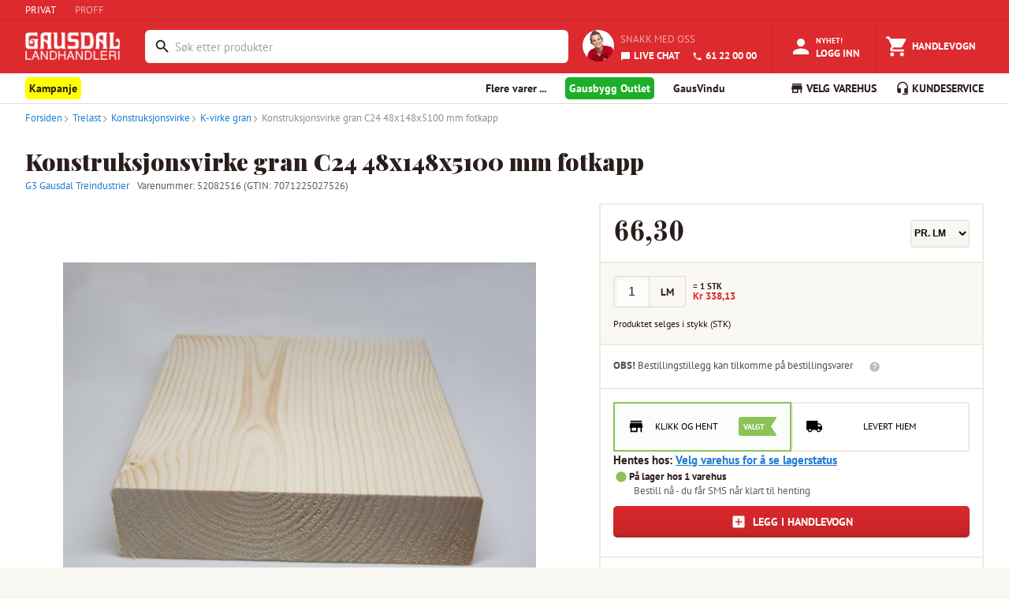

--- FILE ---
content_type: text/html; charset=utf-8
request_url: https://www.gaus.no/produkter/trelast/konstruksjonsvirke/k-virke-gran/52082516-gran-48x148x5100-k-virke-c24-fotkapp
body_size: 26434
content:
<!DOCTYPE html><html lang="en"><head><meta charSet="utf-8" data-next-head=""/><meta name="viewport" content="width=device-width, user-scalable=no" data-next-head=""/><link rel="preload" as="image" imageSrcSet="/_next/image?url=%2Fstatic%2Fgaus-logo-white.png&amp;w=128&amp;q=75 1x, /_next/image?url=%2Fstatic%2Fgaus-logo-white.png&amp;w=256&amp;q=75 2x" data-next-head=""/><title data-next-head="">Konstruksjonsvirke gran C24 48x148x5100 mm fotkapp - Gausdal Landhandleri AS</title><meta property="og:title" content="Konstruksjonsvirke gran C24 48x148x5100 mm fotkapp" data-next-head=""/><meta property="og:type" content="product" data-next-head=""/><meta property="og:description" content="Konstruksjonsvirke benyttes til stendere, takbjelker, sperrer og bjelkelag, samt til produksjon av limtre og takstoler. Valg av dimensjoner til konstruksjoner og løsninger gjøres av kvalifisert personell og i henhold til norsk standard.

Dimensjon: 48x148x5100 mm
Fast lengde
Styrkeklasse: C24
Fotkappet" data-next-head=""/><meta name="description" content="Konstruksjonsvirke benyttes til stendere, takbjelker, sperrer og bjelkelag, samt til produksjon av limtre og takstoler. Valg av dimensjoner til konstruksjoner og løsninger gjøres av kvalifisert personell og i henhold til norsk standard.

Dimensjon: 48x148x5100 mm
Fast lengde
Styrkeklasse: C24
Fotkappet" data-next-head=""/><meta property="og:url" content="https://www.gaus.no/produkter/trelast/konstruksjonsvirke/k-virke-gran/52082516-gran-48x148x5100-k-virke-c24-fotkapp" data-next-head=""/><meta property="og:image" content="https://gausdal-landhandleri-as-extra-test.imgix.net/808cbbe0-5cb2-4ad9-a71e-ca23c4588001/square" data-next-head=""/><script type="application/ld+json" data-next-head="">{
  "@context": "https://schema.org/",
  "@type": "Product",
  "name": "Konstruksjonsvirke gran C24 48x148x5100 mm fotkapp",
  "description": "Konstruksjonsvirke benyttes til stendere, takbjelker, sperrer og bjelkelag, samt til produksjon av limtre og takstoler. Valg av dimensjoner til konstruksjoner og løsninger gjøres av kvalifisert personell og i henhold til norsk standard.\n\nDimensjon: 48x148x5100 mm\nFast lengde\nStyrkeklasse: C24\nFotkappet",
  "sku": "STK",
  "brand": {
    "@type": "Brand",
    "name": "G3 Gausdal Treindustrier"
  },
  "image": [
    "https://cdn.byggtjeneste.no/nobb/808cbbe0-5cb2-4ad9-a71e-ca23c4588001/square"
  ],
  "url": "https://www.gaus.no/produkter/trelast/konstruksjonsvirke/k-virke-gran/52082516-gran-48x148x5100-k-virke-c24-fotkapp",
  "category": "trelast > konstruksjonsvirke > k-virke-gran",
  "offers": [
    {
      "@type": "Offer",
      "priceCurrency": "NOK",
      "price": 66.3,
      "url": "https://www.gaus.no/produkter/trelast/konstruksjonsvirke/k-virke-gran/52082516-gran-48x148x5100-k-virke-c24-fotkapp",
      "availability": "https://schema.org/InStock",
      "itemCondition": "https://schema.org/NewCondition",
      "sku": "LM"
    },
    {
      "@type": "Offer",
      "priceCurrency": "NOK",
      "price": 338.13,
      "url": "https://www.gaus.no/produkter/trelast/konstruksjonsvirke/k-virke-gran/52082516-gran-48x148x5100-k-virke-c24-fotkapp",
      "availability": "https://schema.org/InStock",
      "itemCondition": "https://schema.org/NewCondition",
      "sku": "STK"
    },
    {
      "@type": "Offer",
      "priceCurrency": "NOK",
      "price": 23669.1,
      "url": "https://www.gaus.no/produkter/trelast/konstruksjonsvirke/k-virke-gran/52082516-gran-48x148x5100-k-virke-c24-fotkapp",
      "availability": "https://schema.org/InStock",
      "itemCondition": "https://schema.org/NewCondition",
      "sku": "PAK"
    }
  ]
}</script><script type="application/ld+json" data-next-head="">{
  "@context": "https://schema.org",
  "@type": "BreadcrumbList",
  "itemListElement": [
    {
      "@type": "ListItem",
      "position": 1,
      "name": "Produkter",
      "item": "https://www.gaus.no/produkter"
    },
    {
      "@type": "ListItem",
      "position": 2,
      "name": "Trelast",
      "item": "https://www.gaus.no/produkter/trelast"
    },
    {
      "@type": "ListItem",
      "position": 3,
      "name": "Konstruksjonsvirke",
      "item": "https://www.gaus.no/produkter/trelast/konstruksjonsvirke"
    },
    {
      "@type": "ListItem",
      "position": 4,
      "name": "K-virke gran",
      "item": "https://www.gaus.no/produkter/trelast/konstruksjonsvirke/k-virke-gran"
    },
    {
      "@type": "ListItem",
      "position": 5,
      "name": "Konstruksjonsvirke gran C24 48x148x5100 mm fotkapp",
      "item": "https://www.gaus.no/produkter/trelast/konstruksjonsvirke/k-virke-gran/52082516-gran-48x148x5100-k-virke-c24-fotkapp"
    }
  ]
}</script><meta name="emotion-insertion-point" content=""/><style data-emotion="mui-global 7hvpoe">html{-webkit-font-smoothing:antialiased;-moz-osx-font-smoothing:grayscale;box-sizing:border-box;-webkit-text-size-adjust:100%;}*,*::before,*::after{box-sizing:inherit;}strong,b{font-weight:700;}body{margin:0;color:rgba(0, 0, 0, 0.87);font-size:13px;font-family:PT Sans,sans-serif;font-weight:400;line-height:1.5;background-color:#fff;}@media print{body{background-color:#fff;}}body::backdrop{background-color:#fff;}</style><style data-emotion="mui-global 1prfaxn">@-webkit-keyframes mui-auto-fill{from{display:block;}}@keyframes mui-auto-fill{from{display:block;}}@-webkit-keyframes mui-auto-fill-cancel{from{display:block;}}@keyframes mui-auto-fill-cancel{from{display:block;}}</style><style data-emotion="mui-global animation-c7515d">@-webkit-keyframes animation-c7515d{0%{opacity:1;}50%{opacity:0.4;}100%{opacity:1;}}@keyframes animation-c7515d{0%{opacity:1;}50%{opacity:0.4;}100%{opacity:1;}}</style><style data-emotion="mui 1teqhsh 14ahlbq 1asab5l 150a0e3 1a0eksk 1mopp74 1yjxt39 13w895p k5r9zn 3w217i is1b5t cl1w12 7duj37 vcryad fvgl9b 5v2ak0 w4cd9x rv4tgh 2dll2f wc3ncy 1hdr45u kjv4cd 4vgrbo qi3oy1 ft78al 1d54o2s 1deoeim 725nxe 11d6ku0 lv5d3t juqnns 1bjs6ie 1ksyc2x 1045hs8 1d3bbye 5gl98n he2c8d oxcnx7 12sebaf p7ljmd 1wiwiov 5vs025 1egmgid 19fivrb 1pz85rs 1bna5ur 1piy5u2 1m81rge 1h7anqn 1f0a3zm fik78i wnwrdt k8exr7 1iwyigq 137n0we aqrr0n otn0ly 17sbd9w 1imz69a 1hxiz2f ev8k7u 5v7q5n 1qk38wv 2eqq4h 1gqc937 fa6cvr 1twm0b8 kdoebm 1nwyxg2 5jfz14 13xopk8 1192uxt l37u3e 5jrrm8 rcezyk 1j2aunj k2wu4n 1mq95ps 1lhxhwu 1o6ut8k 1292ds4 1l7oe75 r0z5mu 13u7a0g 1h7zkqc jfzixq thyt9f 1f214qg 1ezu4kp 1bsvqlj r8rirl srs8ts 9td6ar 1pfmo60 4qioen 1066aw9 1k20c97 1x5in6u 16hy1ud 6voqg6 wnfue5 nn53f9 vuxf0f 14umk0k f8wb7g 1cbf1l2 15830to 9vd5ud ee1lv3 1rli8fg d4l3v0 abqyn 117dy3j 1ujsey8 9k1qns zngiz9 1ozlxp1 1q583pf 1kizb4p 1l272vy wa9jq2 1bx9lng 18dxuvl 1hxts0v u0yk2m 1fhw8oi 1t1ui0w ajw0bm c6l034 6hq6wx 1eikg3m 15z7s8v 10h4bfd 12bbbik 1pw092h a3n3z2 5ckwuu fgwzor fc53cf 18f8vcb 6bq9ej fghq8x lovn9n">.mui-1teqhsh{height:25px;display:-webkit-box;display:-webkit-flex;display:-ms-flexbox;display:flex;-webkit-align-items:center;-webkit-box-align:center;-ms-flex-align:center;align-items:center;background-color:#DD2A2E;border-bottom:1px solid #C4272B;}.mui-14ahlbq{max-width:1700px;width:100%;padding-right:16px;padding-left:16px;margin-right:auto;margin-left:auto;padding-right:0px;display:-webkit-box;display:-webkit-flex;display:-ms-flexbox;display:flex;}@media (min-width:992px){.mui-14ahlbq{padding-right:24px;padding-left:24px;}}@media (min-width:1200px){.mui-14ahlbq{padding-right:32px;padding-left:32px;}}@media (max-width:768px){.mui-14ahlbq{padding-right:8px;padding-left:8px;}}.mui-1asab5l{touch-action:manipulation;-webkit-text-decoration:none;text-decoration:none;background-color:transparent;cursor:pointer;font-size:inherit;color:#DD2A2E;margin-right:24px;color:#fff;}.mui-1asab5l:hover,.mui-1asab5l:focus{color:#DD2A2E;-webkit-text-decoration:none;text-decoration:none;}.mui-1asab5l:hover,.mui-1asab5l:focus{color:#FFFFFF;-webkit-text-decoration:none;text-decoration:none;}.mui-150a0e3{touch-action:manipulation;-webkit-text-decoration:none;text-decoration:none;background-color:transparent;cursor:pointer;font-size:inherit;color:#207CD0;margin-right:24px;color:rgba(255,255,255,0.59);}.mui-150a0e3:hover,.mui-150a0e3:focus{color:#DD2A2E;-webkit-text-decoration:none;text-decoration:none;}.mui-150a0e3:hover,.mui-150a0e3:focus{color:#FFFFFF;-webkit-text-decoration:none;text-decoration:none;}.mui-1a0eksk{background-color:#DD2A2E;margin:0;color:#FFFFFF;}.mui-1mopp74{display:contents;}@media (max-width:768px){.mui-1mopp74{display:none;}}.mui-1yjxt39{width:120px;padding-top:1rem;padding-bottom:0.5rem;margin-right:8px;margin-bottom:0;}.mui-13w895p{display:none;cursor:pointer;}@media (max-width:768px){.mui-13w895p{display:contents;}}.mui-k5r9zn{-webkit-flex:1;-ms-flex:1;flex:1;display:-webkit-box;display:-webkit-flex;display:-ms-flexbox;display:flex;-webkit-align-items:center;-webkit-box-align:center;-ms-flex-align:center;align-items:center;-webkit-box-pack:end;-ms-flex-pack:end;-webkit-justify-content:flex-end;justify-content:flex-end;overflow-x:hidden;margin-left:24px;}.mui-3w217i{min-width:0;padding:0;margin:0;border:0;width:100%;display:-webkit-box;display:-webkit-flex;display:-ms-flexbox;display:flex;-webkit-align-items:center;-webkit-box-align:center;-ms-flex-align:center;align-items:center;}.mui-is1b5t{width:100%;}.mui-is1b5t.Mui-focused .MuiAutocomplete-clearIndicator{visibility:visible;}@media (pointer: fine){.mui-is1b5t:hover .MuiAutocomplete-clearIndicator{visibility:visible;}}.mui-is1b5t .MuiAutocomplete-tag{margin:3px;max-width:calc(100% - 6px);}.MuiAutocomplete-hasPopupIcon.mui-is1b5t .MuiAutocomplete-inputRoot,.MuiAutocomplete-hasClearIcon.mui-is1b5t .MuiAutocomplete-inputRoot{padding-right:30px;}.MuiAutocomplete-hasPopupIcon.MuiAutocomplete-hasClearIcon.mui-is1b5t .MuiAutocomplete-inputRoot{padding-right:56px;}.mui-is1b5t .MuiAutocomplete-inputRoot .MuiAutocomplete-input{width:0;min-width:30px;}.mui-is1b5t .MuiInput-root{padding-bottom:1px;}.mui-is1b5t .MuiInput-root .MuiInput-input{padding:4px 4px 4px 0px;}.mui-is1b5t .MuiInput-root.MuiInputBase-sizeSmall .MuiInput-input{padding:2px 4px 3px 0;}.mui-is1b5t .MuiOutlinedInput-root{padding:9px;}.MuiAutocomplete-hasPopupIcon.mui-is1b5t .MuiOutlinedInput-root,.MuiAutocomplete-hasClearIcon.mui-is1b5t .MuiOutlinedInput-root{padding-right:39px;}.MuiAutocomplete-hasPopupIcon.MuiAutocomplete-hasClearIcon.mui-is1b5t .MuiOutlinedInput-root{padding-right:65px;}.mui-is1b5t .MuiOutlinedInput-root .MuiAutocomplete-input{padding:7.5px 4px 7.5px 5px;}.mui-is1b5t .MuiOutlinedInput-root .MuiAutocomplete-endAdornment{right:9px;}.mui-is1b5t .MuiOutlinedInput-root.MuiInputBase-sizeSmall{padding-top:6px;padding-bottom:6px;padding-left:6px;}.mui-is1b5t .MuiOutlinedInput-root.MuiInputBase-sizeSmall .MuiAutocomplete-input{padding:2.5px 4px 2.5px 8px;}.mui-is1b5t .MuiFilledInput-root{padding-top:19px;padding-left:8px;}.MuiAutocomplete-hasPopupIcon.mui-is1b5t .MuiFilledInput-root,.MuiAutocomplete-hasClearIcon.mui-is1b5t .MuiFilledInput-root{padding-right:39px;}.MuiAutocomplete-hasPopupIcon.MuiAutocomplete-hasClearIcon.mui-is1b5t .MuiFilledInput-root{padding-right:65px;}.mui-is1b5t .MuiFilledInput-root .MuiFilledInput-input{padding:7px 4px;}.mui-is1b5t .MuiFilledInput-root .MuiAutocomplete-endAdornment{right:9px;}.mui-is1b5t .MuiFilledInput-root.MuiInputBase-sizeSmall{padding-bottom:1px;}.mui-is1b5t .MuiFilledInput-root.MuiInputBase-sizeSmall .MuiFilledInput-input{padding:2.5px 4px;}.mui-is1b5t .MuiInputBase-hiddenLabel{padding-top:8px;}.mui-is1b5t .MuiFilledInput-root.MuiInputBase-hiddenLabel{padding-top:0;padding-bottom:0;}.mui-is1b5t .MuiFilledInput-root.MuiInputBase-hiddenLabel .MuiAutocomplete-input{padding-top:16px;padding-bottom:17px;}.mui-is1b5t .MuiFilledInput-root.MuiInputBase-hiddenLabel.MuiInputBase-sizeSmall .MuiAutocomplete-input{padding-top:8px;padding-bottom:9px;}.mui-is1b5t .MuiAutocomplete-input{-webkit-box-flex:1;-webkit-flex-grow:1;-ms-flex-positive:1;flex-grow:1;text-overflow:ellipsis;opacity:0;}.mui-is1b5t .MuiAutocomplete-input{opacity:1;}.mui-cl1w12{display:-webkit-inline-box;display:-webkit-inline-flex;display:-ms-inline-flexbox;display:inline-flex;-webkit-flex-direction:column;-ms-flex-direction:column;flex-direction:column;position:relative;min-width:0;padding:0;margin:0;border:0;vertical-align:top;margin-top:8px;margin-bottom:4px;width:100%;background-color:#FFFFFF;margin-top:4px;border-radius:6px;border:2px solid transparent;}.mui-cl1w12:focus-within{border-color:#2B1D1C;}.mui-cl1w12 fieldset{border:0;}.mui-cl1w12 .MuiOutlinedInput-root{padding-top:2px;padding-bottom:2px;padding-right:3px;font-size:0.9375rem;height:38.4px;}.mui-7duj37{font-size:13px;font-family:PT Sans,sans-serif;font-weight:400;line-height:1.4375em;color:rgba(0, 0, 0, 0.87);box-sizing:border-box;position:relative;cursor:text;display:-webkit-inline-box;display:-webkit-inline-flex;display:-ms-inline-flexbox;display:inline-flex;-webkit-align-items:center;-webkit-box-align:center;-ms-flex-align:center;align-items:center;width:100%;position:relative;border-radius:4px;padding-left:14px;padding-right:14px;}.mui-7duj37.Mui-disabled{color:rgba(0, 0, 0, 0.38);cursor:default;}.mui-7duj37:hover .MuiOutlinedInput-notchedOutline{border-color:rgba(0, 0, 0, 0.87);}@media (hover: none){.mui-7duj37:hover .MuiOutlinedInput-notchedOutline{border-color:rgba(0, 0, 0, 0.23);}}.mui-7duj37.Mui-focused .MuiOutlinedInput-notchedOutline{border-width:2px;}.mui-7duj37.Mui-focused .MuiOutlinedInput-notchedOutline{border-color:#1976d2;}.mui-7duj37.Mui-error .MuiOutlinedInput-notchedOutline{border-color:#d32f2f;}.mui-7duj37.Mui-disabled .MuiOutlinedInput-notchedOutline{border-color:rgba(0, 0, 0, 0.26);}.mui-vcryad{-webkit-user-select:none;-moz-user-select:none;-ms-user-select:none;user-select:none;width:1em;height:1em;display:inline-block;-webkit-flex-shrink:0;-ms-flex-negative:0;flex-shrink:0;-webkit-transition:fill 200ms cubic-bezier(0.4, 0, 0.2, 1) 0ms;transition:fill 200ms cubic-bezier(0.4, 0, 0.2, 1) 0ms;fill:currentColor;font-size:1.3928571428571428rem;}.mui-fvgl9b{font:inherit;letter-spacing:inherit;color:currentColor;padding:4px 0 5px;border:0;box-sizing:content-box;background:none;height:1.4375em;margin:0;-webkit-tap-highlight-color:transparent;display:block;min-width:0;width:100%;-webkit-animation-name:mui-auto-fill-cancel;animation-name:mui-auto-fill-cancel;-webkit-animation-duration:10ms;animation-duration:10ms;padding:16.5px 14px;padding-left:0;padding-right:0;}.mui-fvgl9b::-webkit-input-placeholder{color:currentColor;opacity:0.42;-webkit-transition:opacity 200ms cubic-bezier(0.4, 0, 0.2, 1) 0ms;transition:opacity 200ms cubic-bezier(0.4, 0, 0.2, 1) 0ms;}.mui-fvgl9b::-moz-placeholder{color:currentColor;opacity:0.42;-webkit-transition:opacity 200ms cubic-bezier(0.4, 0, 0.2, 1) 0ms;transition:opacity 200ms cubic-bezier(0.4, 0, 0.2, 1) 0ms;}.mui-fvgl9b::-ms-input-placeholder{color:currentColor;opacity:0.42;-webkit-transition:opacity 200ms cubic-bezier(0.4, 0, 0.2, 1) 0ms;transition:opacity 200ms cubic-bezier(0.4, 0, 0.2, 1) 0ms;}.mui-fvgl9b:focus{outline:0;}.mui-fvgl9b:invalid{box-shadow:none;}.mui-fvgl9b::-webkit-search-decoration{-webkit-appearance:none;}label[data-shrink=false]+.MuiInputBase-formControl .mui-fvgl9b::-webkit-input-placeholder{opacity:0!important;}label[data-shrink=false]+.MuiInputBase-formControl .mui-fvgl9b::-moz-placeholder{opacity:0!important;}label[data-shrink=false]+.MuiInputBase-formControl .mui-fvgl9b::-ms-input-placeholder{opacity:0!important;}label[data-shrink=false]+.MuiInputBase-formControl .mui-fvgl9b:focus::-webkit-input-placeholder{opacity:0.42;}label[data-shrink=false]+.MuiInputBase-formControl .mui-fvgl9b:focus::-moz-placeholder{opacity:0.42;}label[data-shrink=false]+.MuiInputBase-formControl .mui-fvgl9b:focus::-ms-input-placeholder{opacity:0.42;}.mui-fvgl9b.Mui-disabled{opacity:1;-webkit-text-fill-color:rgba(0, 0, 0, 0.38);}.mui-fvgl9b:-webkit-autofill{-webkit-animation-duration:5000s;animation-duration:5000s;-webkit-animation-name:mui-auto-fill;animation-name:mui-auto-fill;}.mui-fvgl9b:-webkit-autofill{border-radius:inherit;}.mui-5v2ak0{text-align:left;position:absolute;bottom:0;right:0;top:-5px;left:0;margin:0;padding:0 8px;pointer-events:none;border-radius:inherit;border-style:solid;border-width:1px;overflow:hidden;min-width:0%;border-color:rgba(0, 0, 0, 0.23);}.mui-w4cd9x{float:unset;width:auto;overflow:hidden;padding:0;line-height:11px;-webkit-transition:width 150ms cubic-bezier(0.0, 0, 0.2, 1) 0ms;transition:width 150ms cubic-bezier(0.0, 0, 0.2, 1) 0ms;}.mui-rv4tgh{display:block;min-width:135px;line-height:68px;font-size:.8125rem;position:relative;font-weight:bold;color:#fff;text-transform:uppercase;-webkit-text-decoration:none;text-decoration:none;display:-webkit-box;display:-webkit-flex;display:-ms-flexbox;display:flex;-webkit-align-items:center;-webkit-box-align:center;-ms-flex-align:center;align-items:center;-webkit-box-pack:center;-ms-flex-pack:center;-webkit-justify-content:center;justify-content:center;display:-webkit-box;display:-webkit-flex;display:-ms-flexbox;display:flex;-webkit-flex-direction:column;-ms-flex-direction:column;flex-direction:column;-webkit-align-items:center;-webkit-box-align:center;-ms-flex-align:center;align-items:center;-webkit-box-pack:center;-ms-flex-pack:center;-webkit-justify-content:center;justify-content:center;height:100%;height:68px;min-width:auto;margin-left:8px;font-size:11px;font-weight:bold;}.mui-rv4tgh:hover{color:#fff;background-color:rgba(245,245,245,0.1);cursor:pointer;}.mui-2dll2f{-webkit-user-select:none;-moz-user-select:none;-ms-user-select:none;user-select:none;width:1em;height:1em;display:inline-block;-webkit-flex-shrink:0;-ms-flex-negative:0;flex-shrink:0;-webkit-transition:fill 200ms cubic-bezier(0.4, 0, 0.2, 1) 0ms;transition:fill 200ms cubic-bezier(0.4, 0, 0.2, 1) 0ms;fill:currentColor;font-size:1.3928571428571428rem;font-size:30px!important;}.mui-wc3ncy{display:block;line-height:14px;margin-top:2px;margin-top:4px;font-size:11px;}.mui-1hdr45u{display:-webkit-box;display:-webkit-flex;display:-ms-flexbox;display:flex;-webkit-flex-direction:row;-ms-flex-direction:row;flex-direction:row;padding:18px;height:68px;-webkit-align-items:center;-webkit-box-align:center;-ms-flex-align:center;align-items:center;-webkit-box-pack:center;-ms-flex-pack:center;-webkit-justify-content:center;justify-content:center;}.mui-kjv4cd{border-radius:100px;height:40px;width:40px;margin-right:8px;}.mui-4vgrbo{color:#2B1D1C;font-family:"PT Sans",Arial,sans-serif;font-size:16px;line-height:25px;font-size:13px;line-height:20px;text-transform:uppercase;color:rgba(255,255,255,0.59);display:block;margin:0px;margin-bottom:4px;}.mui-qi3oy1{touch-action:manipulation;-webkit-text-decoration:none;text-decoration:none;background-color:transparent;cursor:pointer;font-size:inherit;color:#207CD0;color:#FFFFFF;font-weight:bold;}.mui-qi3oy1:hover,.mui-qi3oy1:focus{color:#DD2A2E;-webkit-text-decoration:none;text-decoration:none;color:#FFFFFF;}.mui-ft78al{-webkit-user-select:none;-moz-user-select:none;-ms-user-select:none;user-select:none;width:1em;height:1em;display:inline-block;-webkit-flex-shrink:0;-ms-flex-negative:0;flex-shrink:0;-webkit-transition:fill 200ms cubic-bezier(0.4, 0, 0.2, 1) 0ms;transition:fill 200ms cubic-bezier(0.4, 0, 0.2, 1) 0ms;fill:currentColor;font-size:1.3928571428571428rem;font-size:inherit;margin-right:4px;vertical-align:middle;}.mui-1d54o2s{display:block;min-width:135px;line-height:68px;font-size:.8125rem;position:relative;font-weight:bold;color:#fff;text-transform:uppercase;-webkit-text-decoration:none;text-decoration:none;display:-webkit-box;display:-webkit-flex;display:-ms-flexbox;display:flex;-webkit-align-items:center;-webkit-box-align:center;-ms-flex-align:center;align-items:center;-webkit-box-pack:center;-ms-flex-pack:center;-webkit-justify-content:center;justify-content:center;}.mui-1d54o2s:hover{color:#fff;background-color:rgba(245,245,245,0.1);cursor:pointer;}@media (max-width:768px){.mui-1d54o2s{display:-webkit-box;display:-webkit-flex;display:-ms-flexbox;display:flex;-webkit-flex-direction:column;-ms-flex-direction:column;flex-direction:column;-webkit-align-items:center;-webkit-box-align:center;-ms-flex-align:center;align-items:center;-webkit-box-pack:center;-ms-flex-pack:center;-webkit-justify-content:center;justify-content:center;height:68px;min-width:auto;margin-left:8px;font-size:11px;font-weight:bold;}}@media (min-width:768px){.mui-1d54o2s{border-left:1px solid #C4272B;border-right:1px solid #C4272B;}}.mui-1deoeim{position:relative;display:-webkit-inline-box;display:-webkit-inline-flex;display:-ms-inline-flexbox;display:inline-flex;vertical-align:middle;-webkit-flex-shrink:0;-ms-flex-negative:0;flex-shrink:0;}@media (min-width:768px){.mui-1deoeim{margin-right:4px;}}.mui-1deoeim .MuiBadge-badge{background-color:#8BC35A;color:white;right:8px;top:2px;}.mui-725nxe{-webkit-user-select:none;-moz-user-select:none;-ms-user-select:none;user-select:none;width:1em;height:1em;display:inline-block;-webkit-flex-shrink:0;-ms-flex-negative:0;flex-shrink:0;-webkit-transition:fill 200ms cubic-bezier(0.4, 0, 0.2, 1) 0ms;transition:fill 200ms cubic-bezier(0.4, 0, 0.2, 1) 0ms;fill:currentColor;font-size:1.3928571428571428rem;font-size:30px!important;}.mui-11d6ku0{display:-webkit-box;display:-webkit-flex;display:-ms-flexbox;display:flex;-webkit-flex-direction:row;-ms-flex-direction:row;flex-direction:row;-webkit-box-flex-wrap:wrap;-webkit-flex-wrap:wrap;-ms-flex-wrap:wrap;flex-wrap:wrap;-webkit-box-pack:center;-ms-flex-pack:center;-webkit-justify-content:center;justify-content:center;-webkit-align-content:center;-ms-flex-line-pack:center;align-content:center;-webkit-align-items:center;-webkit-box-align:center;-ms-flex-align:center;align-items:center;position:absolute;box-sizing:border-box;font-family:PT Sans,sans-serif;font-weight:500;font-size:0.6964285714285714rem;min-width:20px;line-height:1;padding:0 6px;height:20px;border-radius:10px;z-index:1;-webkit-transition:-webkit-transform 225ms cubic-bezier(0.4, 0, 0.2, 1) 0ms;transition:transform 225ms cubic-bezier(0.4, 0, 0.2, 1) 0ms;top:0;right:0;-webkit-transform:scale(1) translate(50%, -50%);-moz-transform:scale(1) translate(50%, -50%);-ms-transform:scale(1) translate(50%, -50%);transform:scale(1) translate(50%, -50%);transform-origin:100% 0%;-webkit-transition:-webkit-transform 195ms cubic-bezier(0.4, 0, 0.2, 1) 0ms;transition:transform 195ms cubic-bezier(0.4, 0, 0.2, 1) 0ms;}.mui-11d6ku0.MuiBadge-invisible{-webkit-transform:scale(0) translate(50%, -50%);-moz-transform:scale(0) translate(50%, -50%);-ms-transform:scale(0) translate(50%, -50%);transform:scale(0) translate(50%, -50%);}.mui-lv5d3t{display:block;line-height:14px;margin-top:4px;}.mui-juqnns{color:#2B1D1C;font-family:"PT Sans",Arial,sans-serif;font-size:16px;line-height:25px;font-size:13px;line-height:20px;margin:0px;padding:0px;color:#FFFFFF;}.mui-1bjs6ie{display:block;min-width:135px;line-height:68px;font-size:.8125rem;position:relative;font-weight:bold;color:#fff;text-transform:uppercase;-webkit-text-decoration:none;text-decoration:none;display:-webkit-box;display:-webkit-flex;display:-ms-flexbox;display:flex;-webkit-align-items:center;-webkit-box-align:center;-ms-flex-align:center;align-items:center;-webkit-box-pack:center;-ms-flex-pack:center;-webkit-justify-content:center;justify-content:center;}.mui-1bjs6ie:hover{color:#fff;background-color:rgba(245,245,245,0.1);cursor:pointer;}@media (max-width:768px){.mui-1bjs6ie{display:-webkit-box;display:-webkit-flex;display:-ms-flexbox;display:flex;-webkit-flex-direction:column;-ms-flex-direction:column;flex-direction:column;-webkit-align-items:center;-webkit-box-align:center;-ms-flex-align:center;align-items:center;-webkit-box-pack:center;-ms-flex-pack:center;-webkit-justify-content:center;justify-content:center;height:68px;min-width:auto;margin-left:8px;font-size:11px;font-weight:bold;}}.mui-1ksyc2x{height:38px;overflow:hidden;background-color:#FFFFFF;box-shadow:0 1px 0 0 #DEDCD9;margin-bottom:1px;}.mui-1045hs8{max-width:1700px;width:100%;padding-right:16px;padding-left:16px;margin-right:auto;margin-left:auto;}@media (min-width:992px){.mui-1045hs8{padding-right:24px;padding-left:24px;}}@media (min-width:1200px){.mui-1045hs8{padding-right:32px;padding-left:32px;}}.mui-1d3bbye{box-sizing:border-box;display:-webkit-box;display:-webkit-flex;display:-ms-flexbox;display:flex;-webkit-box-flex-wrap:wrap;-webkit-flex-wrap:wrap;-ms-flex-wrap:wrap;flex-wrap:wrap;width:100%;-webkit-flex-direction:row;-ms-flex-direction:row;flex-direction:row;}.mui-5gl98n{box-sizing:border-box;margin:0;-webkit-flex-direction:row;-ms-flex-direction:row;flex-direction:row;-webkit-flex-basis:33.333333%;-ms-flex-preferred-size:33.333333%;flex-basis:33.333333%;-webkit-box-flex:0;-webkit-flex-grow:0;-ms-flex-positive:0;flex-grow:0;max-width:33.333333%;}@media (min-width:768px){.mui-5gl98n{-webkit-flex-basis:66.666667%;-ms-flex-preferred-size:66.666667%;flex-basis:66.666667%;-webkit-box-flex:0;-webkit-flex-grow:0;-ms-flex-positive:0;flex-grow:0;max-width:66.666667%;}}@media (min-width:992px){.mui-5gl98n{-webkit-flex-basis:66.666667%;-ms-flex-preferred-size:66.666667%;flex-basis:66.666667%;-webkit-box-flex:0;-webkit-flex-grow:0;-ms-flex-positive:0;flex-grow:0;max-width:66.666667%;}}@media (min-width:1200px){.mui-5gl98n{-webkit-flex-basis:75%;-ms-flex-preferred-size:75%;flex-basis:75%;-webkit-box-flex:0;-webkit-flex-grow:0;-ms-flex-positive:0;flex-grow:0;max-width:75%;}}.mui-he2c8d{-webkit-text-decoration:none;text-decoration:none;display:-webkit-inline-box;display:-webkit-inline-flex;display:-ms-inline-flexbox;display:inline-flex;-webkit-align-items:center;-webkit-box-align:center;-ms-flex-align:center;align-items:center;font-weight:700;font-size:14px;line-height:38px;cursor:pointer;border:0;background:none;font-family:"PT Sans",Arial,sans-serif;color:#2B1D1C;}.mui-he2c8d:hover{color:#2B1D1C;-webkit-text-decoration:none;text-decoration:none;}.mui-he2c8d:visited{color:#2B1D1C;-webkit-text-decoration:none;text-decoration:none;}.mui-oxcnx7{-webkit-user-select:none;-moz-user-select:none;-ms-user-select:none;user-select:none;width:1em;height:1em;display:inline-block;-webkit-flex-shrink:0;-ms-flex-negative:0;flex-shrink:0;-webkit-transition:fill 200ms cubic-bezier(0.4, 0, 0.2, 1) 0ms;transition:fill 200ms cubic-bezier(0.4, 0, 0.2, 1) 0ms;fill:currentColor;font-size:inherit;font-size:1.125rem!important;margin-right:3px;}.mui-12sebaf{list-style:none;padding:0px;margin:0px;}.mui-p7ljmd{display:inline-block;padding:0px;margin:0px;position:relative;margin-right:24px;}.mui-1wiwiov{-webkit-text-decoration:none;text-decoration:none;display:-webkit-inline-box;display:-webkit-inline-flex;display:-ms-inline-flexbox;display:inline-flex;-webkit-align-items:center;-webkit-box-align:center;-ms-flex-align:center;align-items:center;font-weight:700;font-size:14px;line-height:38px;cursor:pointer;border:0;background:none;font-family:"PT Sans",Arial,sans-serif;color:#2B1D1C;display:inline!important;padding-right:5px;padding-left:5px;padding-top:5px;padding-bottom:5px;background-color:yellow;border-radius:5px;}.mui-1wiwiov:hover{color:#2B1D1C;-webkit-text-decoration:none;text-decoration:none;}.mui-1wiwiov:visited{color:#2B1D1C;-webkit-text-decoration:none;text-decoration:none;}.mui-5vs025{-webkit-text-decoration:none;text-decoration:none;display:-webkit-inline-box;display:-webkit-inline-flex;display:-ms-inline-flexbox;display:inline-flex;-webkit-align-items:center;-webkit-box-align:center;-ms-flex-align:center;align-items:center;font-weight:700;font-size:14px;line-height:38px;cursor:pointer;border:0;background:none;font-family:"PT Sans",Arial,sans-serif;color:#2B1D1C;display:inline!important;color:white;padding-right:5px;padding-left:5px;padding-top:5px;padding-bottom:5px;background-color:#1daf27;border-radius:5px;}.mui-5vs025:hover{color:#2B1D1C;-webkit-text-decoration:none;text-decoration:none;}.mui-5vs025:visited{color:#2B1D1C;-webkit-text-decoration:none;text-decoration:none;}.mui-5vs025:visited{color:white;-webkit-text-decoration:none;text-decoration:none;}.mui-1egmgid{box-sizing:border-box;margin:0;-webkit-flex-direction:row;-ms-flex-direction:row;flex-direction:row;-webkit-flex-basis:66.666667%;-ms-flex-preferred-size:66.666667%;flex-basis:66.666667%;-webkit-box-flex:0;-webkit-flex-grow:0;-ms-flex-positive:0;flex-grow:0;max-width:66.666667%;}@media (min-width:768px){.mui-1egmgid{-webkit-flex-basis:33.333333%;-ms-flex-preferred-size:33.333333%;flex-basis:33.333333%;-webkit-box-flex:0;-webkit-flex-grow:0;-ms-flex-positive:0;flex-grow:0;max-width:33.333333%;}}@media (min-width:992px){.mui-1egmgid{-webkit-flex-basis:33.333333%;-ms-flex-preferred-size:33.333333%;flex-basis:33.333333%;-webkit-box-flex:0;-webkit-flex-grow:0;-ms-flex-positive:0;flex-grow:0;max-width:33.333333%;}}@media (min-width:1200px){.mui-1egmgid{-webkit-flex-basis:25%;-ms-flex-preferred-size:25%;flex-basis:25%;-webkit-box-flex:0;-webkit-flex-grow:0;-ms-flex-positive:0;flex-grow:0;max-width:25%;}}.mui-19fivrb{list-style:none;padding:0px;margin:0px;text-align:right;}.mui-1pz85rs{display:inline-block;padding:0px;margin:0px;position:relative;margin-right:24px;margin-right:0px;margin-left:24px;}.mui-1bna5ur{-webkit-text-decoration:none;text-decoration:none;display:-webkit-inline-box;display:-webkit-inline-flex;display:-ms-inline-flexbox;display:inline-flex;-webkit-align-items:center;-webkit-box-align:center;-ms-flex-align:center;align-items:center;font-weight:700;font-size:14px;line-height:38px;cursor:pointer;border:0;background:none;font-family:"PT Sans",Arial,sans-serif;color:#2B1D1C;background:none;border:none;padding:0;margin:0;cursor:pointer;font:inherit;font-weight:700;font-size:14px;line-height:38px;}.mui-1bna5ur:hover{color:#2B1D1C;-webkit-text-decoration:none;text-decoration:none;}.mui-1bna5ur:visited{color:#2B1D1C;-webkit-text-decoration:none;text-decoration:none;}.mui-1piy5u2{min-height:1000px;background-color:#F9F7F2;position:relative;overflow:hidden;background-color:#FFFFFF;}.mui-1m81rge{max-width:1700px;width:100%;padding-right:16px;padding-left:16px;margin-right:auto;margin-left:auto;max-width:1366px;}@media (min-width:992px){.mui-1m81rge{padding-right:24px;padding-left:24px;}}@media (min-width:1200px){.mui-1m81rge{padding-right:32px;padding-left:32px;}}.mui-1h7anqn{display:-webkit-box;display:-webkit-flex;display:-ms-flexbox;display:flex;-webkit-flex-direction:column;-ms-flex-direction:column;flex-direction:column;-webkit-box-flex-wrap:wrap;-webkit-flex-wrap:wrap;-ms-flex-wrap:wrap;flex-wrap:wrap;}.mui-1f0a3zm{line-height:35px;display:'flex';}.mui-fik78i{-webkit-user-select:none;-moz-user-select:none;-ms-user-select:none;user-select:none;width:1em;height:1em;display:inline-block;-webkit-flex-shrink:0;-ms-flex-negative:0;flex-shrink:0;-webkit-transition:fill 200ms cubic-bezier(0.4, 0, 0.2, 1) 0ms;transition:fill 200ms cubic-bezier(0.4, 0, 0.2, 1) 0ms;fill:currentColor;font-size:1.3928571428571428rem;color:rgba(32,33,32,0.5);display:-webkit-inline-box;display:-webkit-inline-flex;display:-ms-inline-flexbox;display:inline-flex;vertical-align:middle;text-align:left;font-size:10px!important;margin-right:10;}.mui-wnwrdt{color:rgba(32,33,32,0.5);}.mui-k8exr7{display:-webkit-box;display:-webkit-flex;display:-ms-flexbox;display:flex;-webkit-align-items:flex-end;-webkit-box-align:flex-end;-ms-flex-align:flex-end;align-items:flex-end;}.mui-k8exr7 >span{margin-left:15px!important;}.mui-1iwyigq{font-family:"Playfair Display",Arial,sans-serif;color:#2B1D1C;font-weight:normal;font-size:120px;line-height:147px;line-height:125%;margin:0px;padding:0px;font-size:30px;margin-top:25px;margin-bottom:25px;margin-top:20px;margin-bottom:5px;}@media (max-width:768px){.mui-1iwyigq{padding-right:8px;padding-left:8px;}}.mui-137n0we{box-sizing:border-box;display:-webkit-box;display:-webkit-flex;display:-ms-flexbox;display:flex;-webkit-box-flex-wrap:wrap;-webkit-flex-wrap:wrap;-ms-flex-wrap:wrap;flex-wrap:wrap;width:100%;-webkit-flex-direction:row;-ms-flex-direction:row;flex-direction:row;width:calc(100% + 32px);margin-left:calc(-1 * 32px);}.mui-137n0we>.MuiGrid-item{padding-left:32px;}.mui-aqrr0n{box-sizing:border-box;margin:0;-webkit-flex-direction:row;-ms-flex-direction:row;flex-direction:row;-webkit-flex-basis:100%;-ms-flex-preferred-size:100%;flex-basis:100%;-webkit-box-flex:0;-webkit-flex-grow:0;-ms-flex-positive:0;flex-grow:0;max-width:100%;}@media (min-width:768px){.mui-aqrr0n{-webkit-flex-basis:50%;-ms-flex-preferred-size:50%;flex-basis:50%;-webkit-box-flex:0;-webkit-flex-grow:0;-ms-flex-positive:0;flex-grow:0;max-width:50%;}}@media (min-width:992px){.mui-aqrr0n{-webkit-flex-basis:58.333333%;-ms-flex-preferred-size:58.333333%;flex-basis:58.333333%;-webkit-box-flex:0;-webkit-flex-grow:0;-ms-flex-positive:0;flex-grow:0;max-width:58.333333%;}}@media (min-width:1200px){.mui-aqrr0n{-webkit-flex-basis:58.333333%;-ms-flex-preferred-size:58.333333%;flex-basis:58.333333%;-webkit-box-flex:0;-webkit-flex-grow:0;-ms-flex-positive:0;flex-grow:0;max-width:58.333333%;}}.mui-otn0ly .image-gallery-slide .image-gallery-image{max-width:100%;width:auto;}.mui-otn0ly .fullscreen .image-gallery-slide .image-gallery-image{max-width:initial;width:100%;}.mui-17sbd9w{box-sizing:border-box;margin:0;-webkit-flex-direction:row;-ms-flex-direction:row;flex-direction:row;-webkit-flex-basis:100%;-ms-flex-preferred-size:100%;flex-basis:100%;-webkit-box-flex:0;-webkit-flex-grow:0;-ms-flex-positive:0;flex-grow:0;max-width:100%;}@media (min-width:768px){.mui-17sbd9w{-webkit-flex-basis:50%;-ms-flex-preferred-size:50%;flex-basis:50%;-webkit-box-flex:0;-webkit-flex-grow:0;-ms-flex-positive:0;flex-grow:0;max-width:50%;}}@media (min-width:992px){.mui-17sbd9w{-webkit-flex-basis:41.666667%;-ms-flex-preferred-size:41.666667%;flex-basis:41.666667%;-webkit-box-flex:0;-webkit-flex-grow:0;-ms-flex-positive:0;flex-grow:0;max-width:41.666667%;}}@media (min-width:1200px){.mui-17sbd9w{-webkit-flex-basis:41.666667%;-ms-flex-preferred-size:41.666667%;flex-basis:41.666667%;-webkit-box-flex:0;-webkit-flex-grow:0;-ms-flex-positive:0;flex-grow:0;max-width:41.666667%;}}.mui-1imz69a{display:-webkit-box;display:-webkit-flex;display:-ms-flexbox;display:flex;-webkit-flex-direction:column;-ms-flex-direction:column;flex-direction:column;-webkit-box-pack:center;-ms-flex-pack:center;-webkit-justify-content:center;justify-content:center;-webkit-align-items:flex-start;-webkit-box-align:flex-start;-ms-flex-align:flex-start;align-items:flex-start;padding:16px;background:#FFFFFF;border-top:2px solid #F0EADD;border-right:2px solid #F0EADD;border-left:2px solid #F0EADD;width:100%;}.mui-1hxiz2f{display:-webkit-box;display:-webkit-flex;display:-ms-flexbox;display:flex;-webkit-flex-direction:column;-ms-flex-direction:column;flex-direction:column;width:100%;padding:0px 0px 12px;border-bottom:1px solid #EFEADE;border-bottom:0;padding:0;}.mui-ev8k7u{display:-webkit-box;display:-webkit-flex;display:-ms-flexbox;display:flex;-webkit-flex-direction:row;-ms-flex-direction:row;flex-direction:row;-webkit-box-pack:justify;-webkit-justify-content:space-between;justify-content:space-between;-webkit-align-items:center;-webkit-box-align:center;-ms-flex-align:center;align-items:center;gap:4px;width:100%;}.mui-5v7q5n{font-family:"Old Standard TT",Arial,sans-serif;margin:0px;padding:0px;color:#2B1D1C;color:#2B1D1C;font-weight:normal;font-size:35px;line-height:40px;}.mui-1qk38wv{display:-webkit-inline-box;display:-webkit-inline-flex;display:-ms-inline-flexbox;display:inline-flex;-webkit-flex-direction:column;-ms-flex-direction:column;flex-direction:column;position:relative;min-width:0;padding:0;margin:0;border:0;vertical-align:top;}.mui-2eqq4h{font-size:12px;margin-left:5px;width:75px;height:35px;border:1px solid #E2DBC8;background-color:$body-color;background:linear-gradient(180deg,#FBFAF7 0%,#F5F4F1 100%);min-width:58px;font-weight:bold;text-transform:uppercase;border-radius:3px;}@media (min-width:470px){.mui-2eqq4h{margin-left:30px;}}.mui-1gqc937{padding-top:50px;background-color:rgba(240,234,221,0.32);border:2px solid #F0EADD;padding-top:16px;padding-left:16px;padding-bottom:16px;padding-right:16px;}.mui-fa6cvr{height:40px;width:46px;background-color:#FEFEFD;border:1px solid #E2DAC8;border-radius:3px 0 0 3px;box-shadow:inset 2px 2px 6px 0 rgba(43,29,28,0.07);float:left;text-align:center;font-size:16px;line-height:26px;color:#2b1d1c;-moz-appearance:textfield;}.mui-fa6cvr::-webkit-outer-spin-button,.mui-fa6cvr::-webkit-inner-spin-button{-webkit-appearance:none;margin:0;}.mui-1twm0b8{height:40px;width:46px;background-color:#F9F7F1;border:1px solid #E2DBC8;border-left:none;border-color:#e2dbc8;border-radius:0 3px 3px 0;padding:0;}.mui-kdoebm{font-weight:bold;color:#2b1d1c;text-transform:uppercase;text-align:center;}.mui-1nwyxg2{display:-webkit-box;display:-webkit-flex;display:-ms-flexbox;display:flex;-webkit-flex-direction:column;-ms-flex-direction:column;flex-direction:column;-webkit-box-pack:center;-ms-flex-pack:center;-webkit-justify-content:center;justify-content:center;width:100%;max-width:100px;padding-right:5px;padding-left:9px;color:rgba(32,22,21,0.6);line-height:1;text-align:left;}.mui-5jfz14{font-size:11px;color:#2B1D1C;font-weight:bold;}.mui-13xopk8{font-size:13px;color:#DD2A2E;font-weight:bold;}.mui-1192uxt{font-size:.75rem;line-height:18px;margin-top:12px;color:#201615;}.mui-l37u3e{border-bottom:2px solid #F0EADD;}.mui-5jrrm8{border-right:2px solid #F0EADD;border-left:2px solid #F0EADD;}.mui-rcezyk{-webkit-align-items:center;-webkit-box-align:center;-ms-flex-align:center;align-items:center;height:56px;max-height:56px;background-color:#FFFFFF;border-top:2px solid #F0EADD;padding:0px 16px;display:-webkit-box;display:-webkit-flex;display:-ms-flexbox;display:flex;-webkit-flex-direction:row;-ms-flex-direction:row;flex-direction:row;font-size:13px;font-weight:normal;color:#554A49;-webkit-box-pack:justify;-webkit-justify-content:space-between;justify-content:space-between;border-top:0;border-bottom:2px solid #F0EADD;}.mui-k2wu4n{-webkit-user-select:none;-moz-user-select:none;-ms-user-select:none;user-select:none;width:1em;height:1em;display:inline-block;-webkit-flex-shrink:0;-ms-flex-negative:0;flex-shrink:0;-webkit-transition:fill 200ms cubic-bezier(0.4, 0, 0.2, 1) 0ms;transition:fill 200ms cubic-bezier(0.4, 0, 0.2, 1) 0ms;fill:currentColor;font-size:1.3928571428571428rem;display:-webkit-'inline-block';display:'inline-block';vertical-align:middle;margin-left:20px;font-size:15px!important;margin-right:8px;color:#C0BAB3;}#2B1D1C#2B1D1C .mui-k2wu4n:hover,.mui-k2wu4n:focus{color:#2B1D1C;}.mui-1mq95ps{display:-webkit-box;display:-webkit-flex;display:-ms-flexbox;display:flex;-webkit-flex-direction:column;-ms-flex-direction:column;flex-direction:column;gap:4px;width:100%;}@media (min-width:778px){.mui-1mq95ps{-webkit-flex-direction:row;-ms-flex-direction:row;flex-direction:row;gap:16px;}}.mui-1lhxhwu{display:-webkit-box;display:-webkit-flex;display:-ms-flexbox;display:flex;-webkit-box-pack:justify;-webkit-justify-content:space-between;justify-content:space-between;-webkit-align-items:center;-webkit-box-align:center;-ms-flex-align:center;align-items:center;padding:16px;border:2px solid #8BC35A;background-color:rgba(139, 195, 90, 0.03);cursor:pointer;text-align:left;width:100%;}.mui-1lhxhwu:hover{border-color:#8BC35A;}@media (min-width:778px){.mui-1lhxhwu{width:50%;}}.mui-1o6ut8k{font-weight:700;font-size:12px;margin:0;display:-webkit-box;display:-webkit-flex;display:-ms-flexbox;display:flex;-webkit-align-items:center;-webkit-box-align:center;-ms-flex-align:center;align-items:center;gap:8px;}.mui-1292ds4{margin-right:10px;color:#000;min-width:100px;padding-right:10px;height:0;border-bottom:12px solid #8BC35A;border-top:12px solid #8BC35A;border-right:8px solid transparent;border-radius:3px;display:inline-block;vertical-align:middle;}.mui-1l7oe75{margin-top:0px;font-size:13px;font-size:.8125rem;font-family:PT sans;text-transform:uppercase;font-weight:bold;line-height:0.1rem;margin-left:10px;}.mui-r0z5mu{display:-webkit-box;display:-webkit-flex;display:-ms-flexbox;display:flex;-webkit-box-pack:justify;-webkit-justify-content:space-between;justify-content:space-between;-webkit-align-items:center;-webkit-box-align:center;-ms-flex-align:center;align-items:center;padding:16px;border:2px solid #F0EADD;background-color:#fff;cursor:pointer;text-align:left;width:100%;}.mui-r0z5mu:hover{border-color:#DBD1B8;}@media (min-width:778px){.mui-r0z5mu{width:50%;}}.mui-13u7a0g{display:-webkit-box;display:-webkit-flex;display:-ms-flexbox;display:flex;-webkit-box-pack:justify;-webkit-justify-content:space-between;justify-content:space-between;width:100%;}@media (min-width:0px){.mui-13u7a0g{gap:5px;-webkit-flex-direction:column;-ms-flex-direction:column;flex-direction:column;}}@media (min-width:768px){.mui-13u7a0g{gap:10px;-webkit-flex-direction:row;-ms-flex-direction:row;flex-direction:row;}}.mui-1h7zkqc{color:#2B1D1C;font-family:"PT Sans",Arial,sans-serif;font-size:16px;line-height:25px;margin:0;font-size:15px;line-height:22px;}.mui-jfzixq{color:#207CD0;background:none;-webkit-text-decoration:underline;text-decoration:underline;border:none;padding:0;margin:0;cursor:pointer;font:inherit;font-weight:700;font-size:15px;}.mui-thyt9f{color:#2B1D1C;font-family:"PT Sans",Arial,sans-serif;font-size:16px;line-height:25px;margin:0;font-size:13px;line-height:20px;}.mui-1f214qg{-webkit-user-select:none;-moz-user-select:none;-ms-user-select:none;user-select:none;width:1em;height:1em;display:inline-block;-webkit-flex-shrink:0;-ms-flex-negative:0;flex-shrink:0;-webkit-transition:fill 200ms cubic-bezier(0.4, 0, 0.2, 1) 0ms;transition:fill 200ms cubic-bezier(0.4, 0, 0.2, 1) 0ms;fill:currentColor;font-size:1.3928571428571428rem;font-size:20px;}.mui-1ezu4kp{border:0px;color:#FFFFFF;text-transform:uppercase;vertical-align:middle;font-weight:bold;font-family:PT sans;line-height:1;border-radius:5px;cursor:pointer;text-align:center;font-size:20px;line-height:20px;padding:10px 20px 6px;background:linear-gradient(180deg,#DC292D 0%,#C72529 100%);border-bottom:5px solid #B52427;font-size:14px;line-height:30px;padding:5px 30px 0px 30px;}.mui-1ezu4kp:disabled{cursor:not-allowed;pointer-events:all!important;}.mui-1ezu4kp:hover{background:linear-gradient(180deg,#DE3D41 0%,#C9373B 100%);border-bottom:5px solid #B83539;color:#fff;}.mui-1ezu4kp:active{background:linear-gradient(180deg,#BB2226 0%,#A91F23 100%);border-bottom:5px solid #981E21;}.mui-1ezu4kp:disabled{background:#E9EBEC;box-shadow:0px 6px 0px #E9EBEC;color:#A3A9AE;border-color:#E9EBEC;}.mui-1bsvqlj{-webkit-user-select:none;-moz-user-select:none;-ms-user-select:none;user-select:none;width:1em;height:1em;display:inline-block;-webkit-flex-shrink:0;-ms-flex-negative:0;flex-shrink:0;-webkit-transition:fill 200ms cubic-bezier(0.4, 0, 0.2, 1) 0ms;transition:fill 200ms cubic-bezier(0.4, 0, 0.2, 1) 0ms;fill:currentColor;font-size:1.3928571428571428rem;font-size:20px!important;margin-right:8px;color:white;vertical-align:middle;display:-webkit-inline-box;display:-webkit-inline-flex;display:-ms-inline-flexbox;display:inline-flex;margin-bottom:3px;}.mui-r8rirl{background-color:#FFFFFF;border:2px solid #F0EADD;border-bottom-color:#F0EADD;border-bottom-style:solid;border-bottom-width:2px;padding:16px;display:-webkit-box;display:-webkit-flex;display:-ms-flexbox;display:flex;-webkit-flex-direction:row;-ms-flex-direction:row;flex-direction:row;border-top:none;display:-webkit-box;display:-webkit-flex;display:-ms-flexbox;display:flex;-webkit-box-pack:justify;-webkit-justify-content:space-between;justify-content:space-between;}.mui-r8rirl >div{display:-webkit-box;display:-webkit-flex;display:-ms-flexbox;display:flex;-webkit-align-items:center;-webkit-box-align:center;-ms-flex-align:center;align-items:center;}.mui-r8rirl >div >svg{margin-right:6px;}.mui-r8rirl >div >p{font-style:normal;font-size:12px;margin:0;line-height:150%;font-weight:700;margin-right:6px;}.mui-r8rirl >div >div{display:-webkit-box;display:-webkit-flex;display:-ms-flexbox;display:flex;}.mui-r8rirl >div:last-of-type >p{text-decoration-line:underline;font-weight:400;margin-right:8px;}.mui-r8rirl >div:last-of-type >p >a{-webkit-text-decoration:none;text-decoration:none;color:inherit;outline:0;}.mui-srs8ts{display:-webkit-box;display:-webkit-flex;display:-ms-flexbox;display:flex;-webkit-align-items:center;-webkit-box-align:center;-ms-flex-align:center;align-items:center;border-radius:100px;border:1px solid var(--Green,#8BC35A);background:#F9FCF5;padding:2px 10px;}.mui-srs8ts >p{margin:0;color:#427A11;font-size:13px;font-style:normal;font-weight:700;line-height:150%;margin-left:8px;}.mui-9td6ar{font-size:.8125rem;line-height:22px;font-weight:bold;color:#201615;text-transform:uppercase;margin-top:10px;margin-bottom:30px;}.mui-1pfmo60{-webkit-user-select:none;-moz-user-select:none;-ms-user-select:none;user-select:none;width:1em;height:1em;display:inline-block;-webkit-flex-shrink:0;-ms-flex-negative:0;flex-shrink:0;-webkit-transition:fill 200ms cubic-bezier(0.4, 0, 0.2, 1) 0ms;transition:fill 200ms cubic-bezier(0.4, 0, 0.2, 1) 0ms;fill:currentColor;font-size:1.3928571428571428rem;margin-right:5px;margin-left:10px;color:#2B1D1C;display:-webkit-inline-box;display:-webkit-inline-flex;display:-ms-inline-flexbox;display:inline-flex;vertical-align:middle;text-align:left;font-size:18px!important;display:-webkit-inline-box;display:-webkit-inline-flex;display:-ms-inline-flexbox;display:inline-flex;vertical-align:middle;}.mui-4qioen{color:#2B1D1C;font-family:"PT Sans",Arial,sans-serif;font-size:16px;line-height:25px;font-size:13px;line-height:20px;}.mui-1066aw9{background-color:#F9F7F2;overflow:hidden;position:relative;min-height:calc(100vh + 51px);}.mui-1k20c97{box-sizing:border-box;margin:0;-webkit-flex-direction:row;-ms-flex-direction:row;flex-direction:row;-webkit-flex-basis:100%;-ms-flex-preferred-size:100%;flex-basis:100%;-webkit-box-flex:0;-webkit-flex-grow:0;-ms-flex-positive:0;flex-grow:0;max-width:100%;}@media (min-width:768px){.mui-1k20c97{-webkit-flex-basis:100%;-ms-flex-preferred-size:100%;flex-basis:100%;-webkit-box-flex:0;-webkit-flex-grow:0;-ms-flex-positive:0;flex-grow:0;max-width:100%;}}@media (min-width:992px){.mui-1k20c97{-webkit-flex-basis:58.333333%;-ms-flex-preferred-size:58.333333%;flex-basis:58.333333%;-webkit-box-flex:0;-webkit-flex-grow:0;-ms-flex-positive:0;flex-grow:0;max-width:58.333333%;}}@media (min-width:1200px){.mui-1k20c97{-webkit-flex-basis:58.333333%;-ms-flex-preferred-size:58.333333%;flex-basis:58.333333%;-webkit-box-flex:0;-webkit-flex-grow:0;-ms-flex-positive:0;flex-grow:0;max-width:58.333333%;}}.mui-1x5in6u{color:#2B1D1C;font-family:"PT Sans",Arial,sans-serif;font-size:23px;line-height:31px;font-weight:bold;margin:0px;padding:0px;}.mui-16hy1ud{margin-bottom:15px;}.mui-16hy1ud >span{font-size:16px;line-height:25px;white-space:pre-wrap;}.mui-6voqg6{background-color:#fff;color:rgba(0, 0, 0, 0.87);-webkit-transition:box-shadow 300ms cubic-bezier(0.4, 0, 0.2, 1) 0ms;transition:box-shadow 300ms cubic-bezier(0.4, 0, 0.2, 1) 0ms;box-shadow:var(--Paper-shadow);background-image:var(--Paper-overlay);position:relative;-webkit-transition:margin 150ms cubic-bezier(0.4, 0, 0.2, 1) 0ms;transition:margin 150ms cubic-bezier(0.4, 0, 0.2, 1) 0ms;overflow-anchor:none;}.mui-6voqg6::before{position:absolute;left:0;top:-1px;right:0;height:1px;content:"";opacity:1;background-color:rgba(0, 0, 0, 0.12);-webkit-transition:opacity 150ms cubic-bezier(0.4, 0, 0.2, 1) 0ms,background-color 150ms cubic-bezier(0.4, 0, 0.2, 1) 0ms;transition:opacity 150ms cubic-bezier(0.4, 0, 0.2, 1) 0ms,background-color 150ms cubic-bezier(0.4, 0, 0.2, 1) 0ms;}.mui-6voqg6:first-of-type::before{display:none;}.mui-6voqg6.Mui-expanded::before{opacity:0;}.mui-6voqg6.Mui-expanded:first-of-type{margin-top:0;}.mui-6voqg6.Mui-expanded:last-of-type{margin-bottom:0;}.mui-6voqg6.Mui-expanded+.mui-6voqg6.Mui-expanded::before{display:none;}.mui-6voqg6.Mui-disabled{background-color:rgba(0, 0, 0, 0.12);}.mui-6voqg6:before{background-color:transparent!important;}.mui-wnfue5{all:unset;}.mui-nn53f9{display:-webkit-inline-box;display:-webkit-inline-flex;display:-ms-inline-flexbox;display:inline-flex;-webkit-align-items:center;-webkit-box-align:center;-ms-flex-align:center;align-items:center;-webkit-box-pack:center;-ms-flex-pack:center;-webkit-justify-content:center;justify-content:center;position:relative;box-sizing:border-box;-webkit-tap-highlight-color:transparent;background-color:transparent;outline:0;border:0;margin:0;border-radius:0;padding:0;cursor:pointer;-webkit-user-select:none;-moz-user-select:none;-ms-user-select:none;user-select:none;vertical-align:middle;-moz-appearance:none;-webkit-appearance:none;-webkit-text-decoration:none;text-decoration:none;color:inherit;display:-webkit-box;display:-webkit-flex;display:-ms-flexbox;display:flex;width:100%;min-height:48px;padding:0px 16px;-webkit-transition:min-height 150ms cubic-bezier(0.4, 0, 0.2, 1) 0ms,background-color 150ms cubic-bezier(0.4, 0, 0.2, 1) 0ms;transition:min-height 150ms cubic-bezier(0.4, 0, 0.2, 1) 0ms,background-color 150ms cubic-bezier(0.4, 0, 0.2, 1) 0ms;padding:16px;background-color:#F9F7F2;border:2px solid #EFEADE;}.mui-nn53f9::-moz-focus-inner{border-style:none;}.mui-nn53f9.Mui-disabled{pointer-events:none;cursor:default;}@media print{.mui-nn53f9{-webkit-print-color-adjust:exact;color-adjust:exact;}}.mui-nn53f9.Mui-focusVisible{background-color:rgba(0, 0, 0, 0.12);}.mui-nn53f9.Mui-disabled{opacity:0.38;}.mui-nn53f9:hover:not(.Mui-disabled){cursor:pointer;}.mui-nn53f9>div{margin-bottom:0px;margin-top:0px;}.mui-vuxf0f{display:-webkit-box;display:-webkit-flex;display:-ms-flexbox;display:flex;text-align:start;-webkit-box-flex:1;-webkit-flex-grow:1;-ms-flex-positive:1;flex-grow:1;margin:12px 0;}.mui-14umk0k{color:#2B1D1C;font-family:"PT Sans",Arial,sans-serif;font-size:23px;line-height:31px;font-weight:bold;margin:0px;padding:0px;font-size:18px;line-height:27px;}.mui-f8wb7g{display:-webkit-box;display:-webkit-flex;display:-ms-flexbox;display:flex;color:rgba(0, 0, 0, 0.54);-webkit-transform:rotate(0deg);-moz-transform:rotate(0deg);-ms-transform:rotate(0deg);transform:rotate(0deg);-webkit-transition:-webkit-transform 150ms cubic-bezier(0.4, 0, 0.2, 1) 0ms;transition:transform 150ms cubic-bezier(0.4, 0, 0.2, 1) 0ms;}.mui-f8wb7g.Mui-expanded{-webkit-transform:rotate(180deg);-moz-transform:rotate(180deg);-ms-transform:rotate(180deg);transform:rotate(180deg);}.mui-1cbf1l2{height:0;overflow:hidden;-webkit-transition:height 300ms cubic-bezier(0.4, 0, 0.2, 1) 0ms;transition:height 300ms cubic-bezier(0.4, 0, 0.2, 1) 0ms;height:auto;overflow:visible;}.mui-15830to{display:-webkit-box;display:-webkit-flex;display:-ms-flexbox;display:flex;width:100%;}.mui-9vd5ud{width:100%;}.mui-ee1lv3{padding:8px 16px 16px;display:-webkit-box;display:-webkit-flex;display:-ms-flexbox;display:flex;-webkit-flex-direction:column!important;-ms-flex-direction:column!important;flex-direction:column!important;border-right:2px solid #F0EADD;border-left:2px solid #F0EADD;padding:0;}.mui-1rli8fg{display:-webkit-box;display:-webkit-flex;display:-ms-flexbox;display:flex;-webkit-flex-direction:row;-ms-flex-direction:row;flex-direction:row;padding:12px 16px;gap:16px;border-bottom:2px solid #F0EADD;-webkit-align-items:center;-webkit-box-align:center;-ms-flex-align:center;align-items:center;}.mui-1rli8fg >p:first-of-type{margin:0;line-height:150%;width:100%;max-width:214px;}.mui-1rli8fg >strong{color:#DD2A2E;font-size:15px;line-height:150%;}.mui-d4l3v0{color:#2B1D1C;font-family:"PT Sans",Arial,sans-serif;font-size:16px;line-height:25px;font-size:15px;line-height:22px;}.mui-abqyn{height:0;overflow:hidden;-webkit-transition:height 300ms cubic-bezier(0.4, 0, 0.2, 1) 0ms;transition:height 300ms cubic-bezier(0.4, 0, 0.2, 1) 0ms;visibility:hidden;}.mui-117dy3j{display:-webkit-box;display:-webkit-flex;display:-ms-flexbox;display:flex;-webkit-flex-direction:row;-ms-flex-direction:row;flex-direction:row;padding:16px 16px;gap:16px;border-bottom:2px solid #F0EADD;-webkit-align-items:center;-webkit-box-align:center;-ms-flex-align:center;align-items:center;color:#207CD0!important;}.mui-117dy3j >a span{margin:0;color:#207CD0;line-height:150%;}.mui-1ujsey8{-webkit-user-select:none;-moz-user-select:none;-ms-user-select:none;user-select:none;width:1em;height:1em;display:inline-block;-webkit-flex-shrink:0;-ms-flex-negative:0;flex-shrink:0;-webkit-transition:fill 200ms cubic-bezier(0.4, 0, 0.2, 1) 0ms;transition:fill 200ms cubic-bezier(0.4, 0, 0.2, 1) 0ms;fill:currentColor;font-size:1.3928571428571428rem;margin-left:8px;margin-right:24px;vertical-align:middle;display:inline-block;}.mui-9k1qns{display:-webkit-box;display:-webkit-flex;display:-ms-flexbox;display:flex;-webkit-flex-direction:row;-ms-flex-direction:row;flex-direction:row;padding:12px 16px;gap:16px;border-bottom:2px solid #F0EADD;-webkit-align-items:center;-webkit-box-align:center;-ms-flex-align:center;align-items:center;}.mui-9k1qns >p{margin:0;line-height:150%;width:100%;font-size:15px;}.mui-9k1qns >strong{font-size:15px;line-height:150%;}.mui-zngiz9{all:unset;}.mui-zngiz9 >thead>tr>th{font-size:15px;font-style:normal;font-weight:700;line-height:150%;padding:12px 16px;}.mui-zngiz9 >thead>tr>th:last-of-type{width:100%;}.mui-zngiz9 >tbody>tr>td{font-size:15px;font-style:normal;font-weight:700;line-height:150%;padding:12px 16px;}.mui-zngiz9 >tbody>tr>td{font-size:15px;font-style:normal;font-weight:700;line-height:150%;padding:12px 16px;border-bottom:none;white-space:nowrap;border-top:2px solid #F0EADD!important;}@media (max-width:768px){.mui-zngiz9 >tbody>tr>td{white-space:normal;font-size:14px;}}.mui-zngiz9 >tbody>tr>td:first-of-type{border-bottom:none;border-right:2px solid #F0EADD;}@media (max-width:768px){.mui-zngiz9 >tbody>tr>td:first-of-type{-webkit-writing-mode:vertical-rl;-ms-writing-mode:tb-rl;writing-mode:vertical-rl;-webkit-text-orientation:mixed;-moz-text-orientation:mixed;-ms-text-orientation:mixed;text-orientation:mixed;}}.mui-zngiz9 >tbody>tr>td:last-of-type{font-weight:400;white-space:pre-line;}.mui-zngiz9 >tbody>tr:last-of-type{font-weight:400;}.mui-zngiz9 >tbody>tr:last-of-type >td{border-bottom:2px solid #F0EADD!important;}.mui-1ozlxp1{display:-webkit-box;display:-webkit-flex;display:-ms-flexbox;display:flex;-webkit-flex-direction:row;-ms-flex-direction:row;flex-direction:row;padding:12px 16px;gap:16px;border-bottom:2px solid #F0EADD;-webkit-align-items:center;-webkit-box-align:center;-ms-flex-align:center;align-items:center;}.mui-1ozlxp1 >span{min-width:40px;}.mui-1q583pf{-webkit-user-select:none;-moz-user-select:none;-ms-user-select:none;user-select:none;width:1em;height:1em;display:inline-block;-webkit-flex-shrink:0;-ms-flex-negative:0;flex-shrink:0;-webkit-transition:fill 200ms cubic-bezier(0.4, 0, 0.2, 1) 0ms;transition:fill 200ms cubic-bezier(0.4, 0, 0.2, 1) 0ms;fill:currentColor;font-size:1.3928571428571428rem;margin-top:-3.2px;font-size:20px;margin-left:-3px;margin-right:10px;vertical-align:middle;display:inline-block;}.mui-1kizb4p{color:#2B1D1C;font-family:"PT Sans",Arial,sans-serif;font-size:16px;line-height:25px;margin:0;}.mui-1l272vy{color:#2B1D1C;font-family:"PT Sans",Arial,sans-serif;font-size:16px;line-height:25px;margin:0;font-size:12px;line-height:18px;}.mui-wa9jq2{box-sizing:border-box;margin:0;-webkit-flex-direction:row;-ms-flex-direction:row;flex-direction:row;-webkit-flex-basis:100%;-ms-flex-preferred-size:100%;flex-basis:100%;-webkit-box-flex:0;-webkit-flex-grow:0;-ms-flex-positive:0;flex-grow:0;max-width:100%;}@media (min-width:768px){.mui-wa9jq2{-webkit-flex-basis:100%;-ms-flex-preferred-size:100%;flex-basis:100%;-webkit-box-flex:0;-webkit-flex-grow:0;-ms-flex-positive:0;flex-grow:0;max-width:100%;}}@media (min-width:992px){.mui-wa9jq2{-webkit-flex-basis:41.666667%;-ms-flex-preferred-size:41.666667%;flex-basis:41.666667%;-webkit-box-flex:0;-webkit-flex-grow:0;-ms-flex-positive:0;flex-grow:0;max-width:41.666667%;}}@media (min-width:1200px){.mui-wa9jq2{-webkit-flex-basis:41.666667%;-ms-flex-preferred-size:41.666667%;flex-basis:41.666667%;-webkit-box-flex:0;-webkit-flex-grow:0;-ms-flex-positive:0;flex-grow:0;max-width:41.666667%;}}.mui-1bx9lng{display:block;background-color:rgba(0, 0, 0, 0.11);height:1.2em;margin-top:0;margin-bottom:0;height:auto;transform-origin:0 55%;-webkit-transform:scale(1, 0.60);-moz-transform:scale(1, 0.60);-ms-transform:scale(1, 0.60);transform:scale(1, 0.60);border-radius:4px/6.7px;-webkit-animation:animation-c7515d 2s ease-in-out 0.5s infinite;animation:animation-c7515d 2s ease-in-out 0.5s infinite;font-size:23px;}.mui-1bx9lng:empty:before{content:"\00a0";}.mui-18dxuvl{box-sizing:border-box;margin:0;-webkit-flex-direction:row;-ms-flex-direction:row;flex-direction:row;-webkit-flex-basis:100%;-ms-flex-preferred-size:100%;flex-basis:100%;-webkit-box-flex:0;-webkit-flex-grow:0;-ms-flex-positive:0;flex-grow:0;max-width:100%;}@media (min-width:768px){.mui-18dxuvl{-webkit-flex-basis:50%;-ms-flex-preferred-size:50%;flex-basis:50%;-webkit-box-flex:0;-webkit-flex-grow:0;-ms-flex-positive:0;flex-grow:0;max-width:50%;}}@media (min-width:992px){.mui-18dxuvl{-webkit-flex-basis:50%;-ms-flex-preferred-size:50%;flex-basis:50%;-webkit-box-flex:0;-webkit-flex-grow:0;-ms-flex-positive:0;flex-grow:0;max-width:50%;}}@media (min-width:1200px){.mui-18dxuvl{-webkit-flex-basis:50%;-ms-flex-preferred-size:50%;flex-basis:50%;-webkit-box-flex:0;-webkit-flex-grow:0;-ms-flex-positive:0;flex-grow:0;max-width:50%;}}.mui-1hxts0v{display:-webkit-box;display:-webkit-flex;display:-ms-flexbox;display:flex;-webkit-box-pack:justify;-webkit-justify-content:space-between;justify-content:space-between;background-color:#fff;padding:10px 20px 20px 20px;border:3px solid #F0EADD;height:100%;margin:-1.5px;-webkit-flex-direction:column;-ms-flex-direction:column;flex-direction:column;}.mui-u0yk2m{display:block;background-color:rgba(0, 0, 0, 0.11);height:1.2em;-webkit-animation:animation-c7515d 2s ease-in-out 0.5s infinite;animation:animation-c7515d 2s ease-in-out 0.5s infinite;}.mui-1fhw8oi{display:block;background-color:rgba(0, 0, 0, 0.11);height:1.2em;margin-top:0;margin-bottom:0;height:auto;transform-origin:0 55%;-webkit-transform:scale(1, 0.60);-moz-transform:scale(1, 0.60);-ms-transform:scale(1, 0.60);transform:scale(1, 0.60);border-radius:4px/6.7px;-webkit-animation:animation-c7515d 2s ease-in-out 0.5s infinite;animation:animation-c7515d 2s ease-in-out 0.5s infinite;font-size:.75rem;}.mui-1fhw8oi:empty:before{content:"\00a0";}.mui-1t1ui0w{display:block;background-color:rgba(0, 0, 0, 0.11);height:1.2em;margin-top:0;margin-bottom:0;height:auto;transform-origin:0 55%;-webkit-transform:scale(1, 0.60);-moz-transform:scale(1, 0.60);-ms-transform:scale(1, 0.60);transform:scale(1, 0.60);border-radius:4px/6.7px;-webkit-animation:animation-c7515d 2s ease-in-out 0.5s infinite;animation:animation-c7515d 2s ease-in-out 0.5s infinite;font-size:13px;}.mui-1t1ui0w:empty:before{content:"\00a0";}.mui-ajw0bm{background-color:#fff;padding-bottom:30px;}.mui-c6l034{background-color:#fff;position:relative;bottom:0!important;height:auto;width:100%;margin-top:1.5rem!important;}.mui-6hq6wx{margin:2.5rem auto 1.5rem auto;}.mui-1eikg3m{box-sizing:border-box;display:-webkit-box;display:-webkit-flex;display:-ms-flexbox;display:flex;-webkit-box-flex-wrap:wrap;-webkit-flex-wrap:wrap;-ms-flex-wrap:wrap;flex-wrap:wrap;width:100%;-webkit-flex-direction:row;-ms-flex-direction:row;flex-direction:row;margin-top:calc(-1 * 16px);width:calc(100% + 16px);margin-left:calc(-1 * 16px);}.mui-1eikg3m>.MuiGrid-item{padding-top:16px;}.mui-1eikg3m>.MuiGrid-item{padding-left:16px;}.mui-15z7s8v{box-sizing:border-box;margin:0;-webkit-flex-direction:row;-ms-flex-direction:row;flex-direction:row;-webkit-flex-basis:50%;-ms-flex-preferred-size:50%;flex-basis:50%;-webkit-box-flex:0;-webkit-flex-grow:0;-ms-flex-positive:0;flex-grow:0;max-width:50%;}@media (min-width:768px){.mui-15z7s8v{-webkit-flex-basis:50%;-ms-flex-preferred-size:50%;flex-basis:50%;-webkit-box-flex:0;-webkit-flex-grow:0;-ms-flex-positive:0;flex-grow:0;max-width:50%;}}@media (min-width:992px){.mui-15z7s8v{-webkit-flex-basis:20%;-ms-flex-preferred-size:20%;flex-basis:20%;-webkit-box-flex:0;-webkit-flex-grow:0;-ms-flex-positive:0;flex-grow:0;max-width:20%;}}@media (min-width:1200px){.mui-15z7s8v{-webkit-flex-basis:20%;-ms-flex-preferred-size:20%;flex-basis:20%;-webkit-box-flex:0;-webkit-flex-grow:0;-ms-flex-positive:0;flex-grow:0;max-width:20%;}}.mui-10h4bfd{font-size:16px;line-height:17px;font-weight:bold;}.mui-12bbbik{display:block!important;margin-bottom:.5rem!important;margin-top:.5rem!important;font-size:14px;line-height:20px;}.mui-1pw092h{margin-bottom:3rem!important;}.mui-a3n3z2{box-sizing:border-box;margin:0;-webkit-flex-direction:row;-ms-flex-direction:row;flex-direction:row;-webkit-flex-basis:100%;-ms-flex-preferred-size:100%;flex-basis:100%;-webkit-box-flex:0;-webkit-flex-grow:0;-ms-flex-positive:0;flex-grow:0;max-width:100%;}@media (min-width:768px){.mui-a3n3z2{-webkit-flex-basis:50%;-ms-flex-preferred-size:50%;flex-basis:50%;-webkit-box-flex:0;-webkit-flex-grow:0;-ms-flex-positive:0;flex-grow:0;max-width:50%;}}@media (min-width:992px){.mui-a3n3z2{-webkit-flex-basis:33.333333%;-ms-flex-preferred-size:33.333333%;flex-basis:33.333333%;-webkit-box-flex:0;-webkit-flex-grow:0;-ms-flex-positive:0;flex-grow:0;max-width:33.333333%;}}@media (min-width:1200px){.mui-a3n3z2{-webkit-flex-basis:33.333333%;-ms-flex-preferred-size:33.333333%;flex-basis:33.333333%;-webkit-box-flex:0;-webkit-flex-grow:0;-ms-flex-positive:0;flex-grow:0;max-width:33.333333%;}}.mui-5ckwuu{margin:11px auto;width:100%;height:100%;padding:15px;border:2px solid #F0EADD;text-align:left!important;display:-webkit-box!important;display:-webkit-flex!important;display:-ms-flexbox!important;display:flex!important;}.mui-fgwzor{min-width:100px;padding-right:5rem!important;padding-left:.5rem!important;padding-top:.5rem!important;}.mui-fc53cf{color:#2B1D1C;font-family:"PT Sans",Arial,sans-serif;font-size:16px;line-height:25px;font-size:12px;line-height:18px;}.mui-18f8vcb{text-align:center;-webkit-box-pack:center;-ms-flex-pack:center;-webkit-justify-content:center;justify-content:center;display:-webkit-box;display:-webkit-flex;display:-ms-flexbox;display:flex;-webkit-box-flex-wrap:wrap;-webkit-flex-wrap:wrap;-ms-flex-wrap:wrap;flex-wrap:wrap;margin-bottom:.5rem!important;}.mui-18f8vcb a:after{content:"|";margin-left:0.5rem;}.mui-18f8vcb a{margin-left:.25rem!important;margin-right:.25rem!important;}.mui-18f8vcb a:last-child:after{content:none;}.mui-6bq9ej{display:-webkit-box;display:-webkit-flex;display:-ms-flexbox;display:flex;-webkit-align-items:center;-webkit-box-align:center;-ms-flex-align:center;align-items:center;}.mui-fghq8x{display:-webkit-box;display:-webkit-flex;display:-ms-flexbox;display:flex;-webkit-box-flex:1;-webkit-flex-grow:1;-ms-flex-positive:1;flex-grow:1;-webkit-box-pack:end;-ms-flex-pack:end;-webkit-justify-content:end;justify-content:end;margin-top:0!important;padding:.5rem!important;float:right!important;-webkit-align-items:flex-end;-webkit-box-align:flex-end;-ms-flex-align:flex-end;align-items:flex-end;}.mui-lovn9n{background-color:#DD2A2E;margin-top:0!important;padding:.5rem!important;float:right!important;-webkit-align-items:flex-end;-webkit-box-align:flex-end;-ms-flex-align:flex-end;align-items:flex-end;}</style><link rel="dns-prefetch" href="https://gaushub.selvklart.no"/><link rel="dns-prefetch" href="https://www.edialog24.no"/><link rel="dns-prefetch" href="https://www.gaus.no"/><link rel="dns-prefetch" href="https://fonts.googleapis.com"/><meta name="theme-color" content="#DD2A2E"/><meta name="google-site-verification" content="1Y6VEHwA_WmXKfUKvKWQXRwvSiIFDKetrmoTSJKY7eI"/><meta name="emotion-insertion-point" content=""/><link rel="icon" type="image/png" href="/favicon/favicon-96x96.png" sizes="96x96"/><link rel="icon" type="image/svg+xml" href="/favicon/favicon.svg"/><link rel="shortcut icon" href="/favicon/favicon.ico"/><link rel="apple-touch-icon" sizes="180x180" href="/favicon/apple-touch-icon.png"/><meta name="apple-mobile-web-app-title" content="Gaus.no"/><link rel="manifest" href="/favicon/site.webmanifest"/><script>window.dataLayer = window.dataLayer || [];
						window.dataLayer.push({
							originalLocation: document.location.protocol + '//' +
							document.location.hostname +
							document.location.pathname +
							document.location.search
						});</script><link rel="preload" href="/_next/static/css/af3094064f832613.css" as="style"/><link rel="stylesheet" href="/_next/static/css/af3094064f832613.css" data-n-g=""/><link rel="preload" href="/_next/static/css/7e7ac36bd3a2e2e3.css" as="style"/><link rel="stylesheet" href="/_next/static/css/7e7ac36bd3a2e2e3.css" data-n-p=""/><noscript data-n-css=""></noscript><script defer="" nomodule="" src="/_next/static/chunks/polyfills-42372ed130431b0a.js"></script><script src="/_next/static/chunks/webpack-66c285bc93c464ad.js" defer=""></script><script src="/_next/static/chunks/framework-b9fd9bcc3ecde907.js" defer=""></script><script src="/_next/static/chunks/main-28522ff39ee37eb9.js" defer=""></script><script src="/_next/static/chunks/pages/_app-4e7f71d7fc308019.js" defer=""></script><script src="/_next/static/chunks/1788-50451e65a3393e15.js" defer=""></script><script src="/_next/static/chunks/364-b5c650c5ff6c17a3.js" defer=""></script><script src="/_next/static/chunks/1316-80d1d2274126734e.js" defer=""></script><script src="/_next/static/chunks/2543-c0952ca853b9370a.js" defer=""></script><script src="/_next/static/chunks/8157-fc36fd7309377c6b.js" defer=""></script><script src="/_next/static/chunks/1099-356616f8dd20737b.js" defer=""></script><script src="/_next/static/chunks/6168-96687566ad7e4278.js" defer=""></script><script src="/_next/static/chunks/4587-5a5aac07c13b0203.js" defer=""></script><script src="/_next/static/chunks/4266-ec432d8f4765a744.js" defer=""></script><script src="/_next/static/chunks/9984-b3bac5d9370a6b86.js" defer=""></script><script src="/_next/static/chunks/9919-56cd0f79cd86b8c6.js" defer=""></script><script src="/_next/static/chunks/1321-c45b860650c8b5c3.js" defer=""></script><script src="/_next/static/chunks/7459-afb213f92681fb8a.js" defer=""></script><script src="/_next/static/chunks/8458-ba0d5b31f00e6da1.js" defer=""></script><script src="/_next/static/chunks/2548-ef21b594b7239d26.js" defer=""></script><script src="/_next/static/chunks/7993-d093d237c0218b64.js" defer=""></script><script src="/_next/static/chunks/87-a50c7958649deed8.js" defer=""></script><script src="/_next/static/chunks/2658-33ebfe620c69c217.js" defer=""></script><script src="/_next/static/chunks/9625-122f7f014d21a8bd.js" defer=""></script><script src="/_next/static/chunks/8272-4019e21abcfee8b7.js" defer=""></script><script src="/_next/static/chunks/3436-42d30dc096d4fcd4.js" defer=""></script><script src="/_next/static/chunks/pages/produkter/%5BcatalogLevel1%5D/%5BcatalogLevel2%5D/%5BcatalogLevel3%5D/%5BproductSlug%5D-8caccfb398274d56.js" defer=""></script><script src="/_next/static/Lu3KmyHZZ6H-SgSZktzST/_buildManifest.js" defer=""></script><script src="/_next/static/Lu3KmyHZZ6H-SgSZktzST/_ssgManifest.js" defer=""></script></head><body><noscript><iframe src="https://www.googletagmanager.com/ns.html?id=GTM-5CZTWMC" height="0" width="0" style="display:none;visibility:hidden"></iframe></noscript><div id="__next"><div class="mui-1teqhsh e7pi7134"><div class="mui-14ahlbq e7pi7132"><a href="/" class="mui-1asab5l e7pi7133">PRIVAT</a><a href="/gausproff" class="mui-150a0e3 e7pi7133">PROFF</a></div></div><div class="mui-1a0eksk e150bb4j0"><div class="mui-14ahlbq e7pi7132"><div class="mui-1mopp74 e7pi7131"><a title="Til forsiden" style="display:flex" href="/"><div class="mui-1yjxt39 e1pbask90"><span style="box-sizing:border-box;display:inline-block;overflow:hidden;width:initial;height:initial;background:none;opacity:1;border:0;margin:0;padding:0;position:relative;max-width:100%"><span style="box-sizing:border-box;display:block;width:initial;height:initial;background:none;opacity:1;border:0;margin:0;padding:0;max-width:100%"><img style="display:block;max-width:100%;width:initial;height:initial;background:none;opacity:1;border:0;margin:0;padding:0" alt="" aria-hidden="true" src="data:image/svg+xml,%3csvg%20xmlns=%27http://www.w3.org/2000/svg%27%20version=%271.1%27%20width=%27120%27%20height=%2735%27/%3e"/></span><img alt="Gausdal Landhandleri" srcSet="/_next/image?url=%2Fstatic%2Fgaus-logo-white.png&amp;w=128&amp;q=75 1x, /_next/image?url=%2Fstatic%2Fgaus-logo-white.png&amp;w=256&amp;q=75 2x" src="/_next/image?url=%2Fstatic%2Fgaus-logo-white.png&amp;w=256&amp;q=75" decoding="async" data-nimg="intrinsic" style="position:absolute;top:0;left:0;bottom:0;right:0;box-sizing:border-box;padding:0;border:none;margin:auto;display:block;width:0;height:0;min-width:100%;max-width:100%;min-height:100%;max-height:100%"/></span></div></a></div><div class="mui-13w895p e7pi7130"><a title="Til forsiden" style="display:flex" href="/"><div class="mui-1yjxt39 e1pbask90"><span style="box-sizing:border-box;display:inline-block;overflow:hidden;width:initial;height:initial;background:none;opacity:1;border:0;margin:0;padding:0;position:relative;max-width:100%"><span style="box-sizing:border-box;display:block;width:initial;height:initial;background:none;opacity:1;border:0;margin:0;padding:0;max-width:100%"><img style="display:block;max-width:100%;width:initial;height:initial;background:none;opacity:1;border:0;margin:0;padding:0" alt="" aria-hidden="true" src="data:image/svg+xml,%3csvg%20xmlns=%27http://www.w3.org/2000/svg%27%20version=%271.1%27%20width=%27120%27%20height=%2735%27/%3e"/></span><img alt="Gausdal Landhandleri" srcSet="/_next/image?url=%2Fstatic%2Fgaus-logo-white.png&amp;w=128&amp;q=75 1x, /_next/image?url=%2Fstatic%2Fgaus-logo-white.png&amp;w=256&amp;q=75 2x" src="/_next/image?url=%2Fstatic%2Fgaus-logo-white.png&amp;w=256&amp;q=75" decoding="async" data-nimg="intrinsic" style="position:absolute;top:0;left:0;bottom:0;right:0;box-sizing:border-box;padding:0;border:none;margin:auto;display:block;width:0;height:0;min-width:100%;max-width:100%;min-height:100%;max-height:100%"/></span></div></a></div><div class="mui-k5r9zn e1kcubqg1"><div class="mui-1mopp74 e7pi7131"><fieldset class="mui-3w217i e1kcubqg2"><div class="MuiAutocomplete-root MuiAutocomplete-fullWidth mui-is1b5t" style="max-width:552px"><div class="MuiFormControl-root MuiFormControl-marginDense MuiFormControl-fullWidth MuiTextField-root e15tymyz0 mui-cl1w12"><div class="MuiInputBase-root MuiOutlinedInput-root MuiInputBase-colorPrimary MuiInputBase-fullWidth MuiInputBase-formControl MuiInputBase-adornedStart MuiInputBase-adornedEnd MuiAutocomplete-inputRoot mui-7duj37"><svg class="MuiSvgIcon-root MuiSvgIcon-fontSizeMedium mui-vcryad" focusable="false" aria-hidden="true" viewBox="0 0 24 24" data-testid="SearchIcon" style="color:#2B1D1C"><path d="M15.5 14h-.79l-.28-.27C15.41 12.59 16 11.11 16 9.5 16 5.91 13.09 3 9.5 3S3 5.91 3 9.5 5.91 16 9.5 16c1.61 0 3.09-.59 4.23-1.57l.27.28v.79l5 4.99L20.49 19zm-6 0C7.01 14 5 11.99 5 9.5S7.01 5 9.5 5 14 7.01 14 9.5 11.99 14 9.5 14"></path></svg><input aria-invalid="false" autoComplete="off" id="search-autocomplete" placeholder="Søk etter produkter" type="text" class="MuiInputBase-input MuiOutlinedInput-input MuiInputBase-inputAdornedStart MuiInputBase-inputAdornedEnd MuiAutocomplete-input MuiAutocomplete-inputFocused mui-fvgl9b" aria-autocomplete="list" aria-expanded="false" autoCapitalize="none" spellcheck="false" role="combobox" value=""/><fieldset aria-hidden="true" class="MuiOutlinedInput-notchedOutline mui-5v2ak0"><legend class="mui-w4cd9x"><span class="notranslate" aria-hidden="true">​</span></legend></fieldset></div></div></div></fieldset></div><div class="mui-13w895p e7pi7130"><a class="mui-rv4tgh ekuufv25"><svg class="MuiSvgIcon-root MuiSvgIcon-fontSizeMedium e1kcubqg7 mui-2dll2f" focusable="false" aria-hidden="true" viewBox="0 0 24 24" data-testid="SearchIcon"><path d="M15.5 14h-.79l-.28-.27C15.41 12.59 16 11.11 16 9.5 16 5.91 13.09 3 9.5 3S3 5.91 3 9.5 5.91 16 9.5 16c1.61 0 3.09-.59 4.23-1.57l.27.28v.79l5 4.99L20.49 19zm-6 0C7.01 14 5 11.99 5 9.5S7.01 5 9.5 5 14 7.01 14 9.5 11.99 14 9.5 14"></path></svg><span class="mui-wc3ncy e1kcubqg6">Søk</span></a></div></div><div class="mui-1mopp74 e7pi7131"><div class="mui-1hdr45u e1jawx780"><div class="MuiBox-root mui-0"><img loading="lazy" src="/static/ekspert.jpg" class="mui-kjv4cd e1jawx781"/></div><div class="MuiBox-root mui-0"><p class="mui-4vgrbo e1jawx782">Snakk med oss</p><a style="margin-right:16px" color="white" href="#" title="Snakk med oss" class="mui-qi3oy1 e1jawx783"><svg class="MuiSvgIcon-root MuiSvgIcon-fontSizeMedium e1jawx784 mui-ft78al" focusable="false" aria-hidden="true" viewBox="0 0 24 24" data-testid="ChatBubbleIcon"><path d="M20 2H4c-1.1 0-2 .9-2 2v18l4-4h14c1.1 0 2-.9 2-2V4c0-1.1-.9-2-2-2"></path></svg>LIVE CHAT</a><a color="white" href="tel:61220000" title="Ring oss" class="mui-qi3oy1 e1jawx783"><svg class="MuiSvgIcon-root MuiSvgIcon-fontSizeMedium e1jawx785 mui-ft78al" focusable="false" aria-hidden="true" viewBox="0 0 24 24" data-testid="PhoneIcon"><path d="M6.62 10.79c1.44 2.83 3.76 5.14 6.59 6.59l2.2-2.2c.27-.27.67-.36 1.02-.24 1.12.37 2.33.57 3.57.57.55 0 1 .45 1 1V20c0 .55-.45 1-1 1-9.39 0-17-7.61-17-17 0-.55.45-1 1-1h3.5c.55 0 1 .45 1 1 0 1.25.2 2.45.57 3.57.11.35.03.74-.25 1.02z"></path></svg>61 22 00 00</a></div></div><a href="/login" class="mui-1d54o2s e7pi7135"><span class="MuiBadge-root e7pi7136 mui-1deoeim"><svg class="MuiSvgIcon-root MuiSvgIcon-fontSizeMedium mui-725nxe" focusable="false" aria-hidden="true" viewBox="0 0 24 24" data-testid="PersonIcon"><path d="M12 12c2.21 0 4-1.79 4-4s-1.79-4-4-4-4 1.79-4 4 1.79 4 4 4m0 2c-2.67 0-8 1.34-8 4v2h16v-2c0-2.66-5.33-4-8-4"></path></svg><span class="MuiBadge-badge MuiBadge-standard MuiBadge-invisible MuiBadge-anchorOriginTopRight MuiBadge-anchorOriginTopRightRectangular MuiBadge-overlapRectangular mui-11d6ku0"></span></span><div class="mui-13w895p e7pi7130"><span class="mui-lv5d3t e7pi7138">Logg inn</span></div><div class="mui-1mopp74 e7pi7131"><p style="line-height:16px" class="mui-juqnns e7pi7137"><span style="font-weight:700;font-size:10px">Nyhet!</span> <br/>Logg inn</p></div></a><a href="/handlevogn" class="mui-1bjs6ie e7pi7135"><span class="MuiBadge-root e7pi7136 mui-1deoeim"><svg class="MuiSvgIcon-root MuiSvgIcon-fontSizeMedium mui-725nxe" focusable="false" aria-hidden="true" viewBox="0 0 24 24" data-testid="ShoppingCartIcon"><path d="M7 18c-1.1 0-1.99.9-1.99 2S5.9 22 7 22s2-.9 2-2-.9-2-2-2M1 2v2h2l3.6 7.59-1.35 2.45c-.16.28-.25.61-.25.96 0 1.1.9 2 2 2h12v-2H7.42c-.14 0-.25-.11-.25-.25l.03-.12.9-1.63h7.45c.75 0 1.41-.41 1.75-1.03l3.58-6.49c.08-.14.12-.31.12-.48 0-.55-.45-1-1-1H5.21l-.94-2zm16 16c-1.1 0-1.99.9-1.99 2s.89 2 1.99 2 2-.9 2-2-.9-2-2-2"></path></svg><span class="MuiBadge-badge MuiBadge-standard MuiBadge-invisible MuiBadge-anchorOriginTopRight MuiBadge-anchorOriginTopRightRectangular MuiBadge-overlapRectangular mui-11d6ku0"></span></span><div class="mui-13w895p e7pi7130"><span class="mui-lv5d3t e7pi7138">Vogn</span></div><div class="mui-1mopp74 e7pi7131"><div><p class="mui-juqnns e7pi7137">Handlevogn</p></div></div></a></div><div class="mui-13w895p e7pi7130"><a href="/login" class="mui-1d54o2s e7pi7135"><span class="MuiBadge-root e7pi7136 mui-1deoeim"><svg class="MuiSvgIcon-root MuiSvgIcon-fontSizeMedium mui-725nxe" focusable="false" aria-hidden="true" viewBox="0 0 24 24" data-testid="PersonIcon"><path d="M12 12c2.21 0 4-1.79 4-4s-1.79-4-4-4-4 1.79-4 4 1.79 4 4 4m0 2c-2.67 0-8 1.34-8 4v2h16v-2c0-2.66-5.33-4-8-4"></path></svg><span class="MuiBadge-badge MuiBadge-standard MuiBadge-invisible MuiBadge-anchorOriginTopRight MuiBadge-anchorOriginTopRightRectangular MuiBadge-overlapRectangular mui-11d6ku0"></span></span><div class="mui-13w895p e7pi7130"><span class="mui-lv5d3t e7pi7138">Logg inn</span></div><div class="mui-1mopp74 e7pi7131"><p style="line-height:16px" class="mui-juqnns e7pi7137"><span style="font-weight:700;font-size:10px">Nyhet!</span> <br/>Logg inn</p></div></a><a href="/handlevogn" class="mui-1bjs6ie e7pi7135"><span class="MuiBadge-root e7pi7136 mui-1deoeim"><svg class="MuiSvgIcon-root MuiSvgIcon-fontSizeMedium mui-725nxe" focusable="false" aria-hidden="true" viewBox="0 0 24 24" data-testid="ShoppingCartIcon"><path d="M7 18c-1.1 0-1.99.9-1.99 2S5.9 22 7 22s2-.9 2-2-.9-2-2-2M1 2v2h2l3.6 7.59-1.35 2.45c-.16.28-.25.61-.25.96 0 1.1.9 2 2 2h12v-2H7.42c-.14 0-.25-.11-.25-.25l.03-.12.9-1.63h7.45c.75 0 1.41-.41 1.75-1.03l3.58-6.49c.08-.14.12-.31.12-.48 0-.55-.45-1-1-1H5.21l-.94-2zm16 16c-1.1 0-1.99.9-1.99 2s.89 2 1.99 2 2-.9 2-2-.9-2-2-2"></path></svg><span class="MuiBadge-badge MuiBadge-standard MuiBadge-invisible MuiBadge-anchorOriginTopRight MuiBadge-anchorOriginTopRightRectangular MuiBadge-overlapRectangular mui-11d6ku0"></span></span><div class="mui-13w895p e7pi7130"><span class="mui-lv5d3t e7pi7138">Vogn</span></div><div class="mui-1mopp74 e7pi7131"><div><p class="mui-juqnns e7pi7137">Handlevogn</p></div></div></a></div></div></div><nav class="mui-1ksyc2x eovlydv0"><div class="mui-1045hs8 e15mqwrt0"><div class="MuiGrid-root MuiGrid-container mui-1d3bbye"><div class="MuiGrid-root MuiGrid-item MuiGrid-grid-xs-4 MuiGrid-grid-sm-8 MuiGrid-grid-lg-9 mui-5gl98n" style="position:relative"><div class="mui-13w895p e7pi7130"><button style="padding-left:0" class="mui-he2c8d eovlydv11"><svg class="MuiSvgIcon-root MuiSvgIcon-fontSizeInherit eovlydv9 mui-oxcnx7" focusable="false" aria-hidden="true" viewBox="0 0 24 24" data-testid="MenuIcon"><path d="M3 18h18v-2H3zm0-5h18v-2H3zm0-7v2h18V6z"></path></svg> PRODUKTER</button></div><div class="mui-1mopp74 e7pi7131"><ul style="padding-left:0;padding-right:310px" class="mui-12sebaf eovlydv1"><li class="mui-p7ljmd eovlydv3"><a title="kampanje" href="/kampanje" class="mui-1wiwiov eovlydv12">Kampanje</a></li></ul><ul style="position:absolute;right:0;top:0" class="mui-12sebaf eovlydv1"><li class="mui-p7ljmd eovlydv3"><a role="button" tabindex="0" title="Flere varer" class="mui-he2c8d eovlydv5">Flere varer ...</a></li><li class="mui-p7ljmd eovlydv3"><a title="Ombruk" href="/gausbygg-outlet" class="mui-5vs025 eovlydv13">Gausbygg Outlet</a></li><li class="mui-p7ljmd eovlydv3"><a title="GausVindu" href="https://www.gausvindu.no/" class="mui-he2c8d eovlydv5">GausVindu</a></li></ul></div></div><div class="MuiGrid-root MuiGrid-item MuiGrid-grid-xs-8 MuiGrid-grid-sm-4 MuiGrid-grid-lg-3 mui-1egmgid"><ul class="mui-19fivrb eovlydv2"><li class="mui-1pz85rs eovlydv4"><button title="Se våre varehus og deres åpningstider" class="mui-1bna5ur eovlydv6"><svg class="MuiSvgIcon-root MuiSvgIcon-fontSizeInherit eovlydv7 mui-oxcnx7" focusable="false" aria-hidden="true" viewBox="0 0 24 24" data-testid="StoreIcon"><path d="M20 4H4v2h16zm1 10v-2l-1-5H4l-1 5v2h1v6h10v-6h4v6h2v-6zm-9 4H6v-4h6z"></path></svg> <!-- -->VELG VAREHUS</button></li><li class="mui-1pz85rs eovlydv4"><a title="Kontakt oss!" href="/kundeservice" class="mui-he2c8d eovlydv5"><svg class="MuiSvgIcon-root MuiSvgIcon-fontSizeInherit eovlydv8 mui-oxcnx7" focusable="false" aria-hidden="true" viewBox="0 0 24 24" data-testid="HeadsetMicIcon"><path d="M12 1c-4.97 0-9 4.03-9 9v7c0 1.66 1.34 3 3 3h3v-8H5v-2c0-3.87 3.13-7 7-7s7 3.13 7 7v2h-4v8h4v1h-7v2h6c1.66 0 3-1.34 3-3V10c0-4.97-4.03-9-9-9"></path></svg> KUNDESERVICE</a></li></ul></div></div></div></nav><div class="mui-1piy5u2 e1hr4ukn0"><div class="mui-1m81rge e15mqwrt1"><div class="mui-1h7anqn ej5nor51"><div class="mui-1f0a3zm ej5nor56"><a href="/">Forsiden</a><a href="/produkter/trelast"><svg class="MuiSvgIcon-root MuiSvgIcon-fontSizeMedium ej5nor53 mui-fik78i" focusable="false" aria-hidden="true" viewBox="0 0 24 24" data-testid="ArrowForwardIosIcon"><path d="M6.23 20.23 8 22l10-10L8 2 6.23 3.77 14.46 12z"></path></svg> <!-- -->Trelast</a><a href="/produkter/trelast/konstruksjonsvirke"><svg class="MuiSvgIcon-root MuiSvgIcon-fontSizeMedium ej5nor53 mui-fik78i" focusable="false" aria-hidden="true" viewBox="0 0 24 24" data-testid="ArrowForwardIosIcon"><path d="M6.23 20.23 8 22l10-10L8 2 6.23 3.77 14.46 12z"></path></svg> <!-- -->Konstruksjonsvirke</a><a href="/produkter/trelast/konstruksjonsvirke/k-virke-gran"><svg class="MuiSvgIcon-root MuiSvgIcon-fontSizeMedium ej5nor53 mui-fik78i" focusable="false" aria-hidden="true" viewBox="0 0 24 24" data-testid="ArrowForwardIosIcon"><path d="M6.23 20.23 8 22l10-10L8 2 6.23 3.77 14.46 12z"></path></svg> <!-- -->K-virke gran</a><span class="mui-wnwrdt ej5nor57"><svg class="MuiSvgIcon-root MuiSvgIcon-fontSizeMedium ej5nor53 mui-fik78i" focusable="false" aria-hidden="true" viewBox="0 0 24 24" data-testid="ArrowForwardIosIcon"><path d="M6.23 20.23 8 22l10-10L8 2 6.23 3.77 14.46 12z"></path></svg> <!-- -->Konstruksjonsvirke gran C24 48x148x5100 mm fotkapp</span></div><div class="MuiBox-root mui-k8exr7"><h1 style="flex-grow:1" class="mui-1iwyigq ej5nor52">Konstruksjonsvirke gran C24 48x148x5100 mm fotkapp</h1></div><div><a target="_blank" rel="noopener noreferrer" href="">G3 Gausdal Treindustrier</a><span style="color:#615A5A;margin-left:10px">Varenummer: <!-- -->52082516<!-- --> <!-- -->(GTIN: 7071225027526)</span></div><div class="MuiGrid-root MuiGrid-container mui-137n0we" style="margin-top:1rem;margin-bottom:20px"><div class="MuiGrid-root MuiGrid-item MuiGrid-grid-xs-12 MuiGrid-grid-sm-6 MuiGrid-grid-md-7 mui-aqrr0n"><div class="mui-otn0ly ej5nor533"><div class="image-gallery" aria-live="polite"><div class="image-gallery-content  image-gallery-thumbnails-bottom"><div class="image-gallery-slide-wrapper  image-gallery-thumbnails-bottom"><div class="image-gallery-slides"><div aria-label="Go to Slide 1" tabindex="-1" class="image-gallery-slide  image-gallery-center " style="display:inherit;-webkit-transform:translate3d(0%, 0, 0);-moz-transform:translate3d(0%, 0, 0);-ms-transform:translate3d(0%, 0, 0);-o-transform:translate3d(0%, 0, 0);transform:translate3d(0%, 0, 0)" role="button"><img class="image-gallery-image" src="https://cdn.byggtjeneste.no/nobb/808cbbe0-5cb2-4ad9-a71e-ca23c4588001/square" title="Konstruksjonsvirke gran C24 48x148x5100 mm fotkapp"/></div></div><button type="button" class="image-gallery-icon image-gallery-fullscreen-button" aria-label="Open Fullscreen"><svg class="image-gallery-svg" xmlns="http://www.w3.org/2000/svg" viewBox="0 0 24 24" fill="none" stroke="currentColor" stroke-width="2" stroke-linecap="round" stroke-linejoin="round"><path d="M8 3H5a2 2 0 0 0-2 2v3m18 0V5a2 2 0 0 0-2-2h-3m0 18h3a2 2 0 0 0 2-2v-3M3 16v3a2 2 0 0 0 2 2h3"></path></svg></button></div></div></div></div></div><div class="MuiGrid-root MuiGrid-item MuiGrid-grid-xs-12 MuiGrid-grid-sm-6 MuiGrid-grid-md-5 mui-17sbd9w"><div class="mui-1imz69a ej5nor522"><div class="mui-1hxiz2f ej5nor526"><div class="mui-ev8k7u ej5nor525"><div style="display:flex"><span color="black" class="mui-5v7q5n e1vv6rsa2">66,30</span></div><div class="MuiFormControl-root mui-1qk38wv" style="flex-grow:1;align-items:flex-end"><select name="LM" class="mui-2eqq4h ej5nor55"><option value="LM" selected="">PR. LM</option><option value="STK">PR. STK</option><option value="PAK">PR. PAK</option></select></div></div></div></div>			<div class="mui-1gqc937 ej5nor59"><div style="display:flex;flex-direction:row"><input type="number" class="mui-fa6cvr ej5nor510" value="1"/><div class="mui-1twm0b8 ej5nor511"><p class="mui-kdoebm ej5nor512">LM</p></div><div class="mui-1nwyxg2 ej5nor513"><span class="mui-5jfz14 ej5nor514">= <!-- -->1<!-- --> <!-- -->STK</span><span class="mui-13xopk8 ej5nor515">Kr <!-- -->338,13</span></div></div><div class="mui-1192uxt ej5nor516">Produktet selges i <!-- -->stykk<!-- --> (<!-- -->STK<!-- -->)</div></div><div class="mui-l37u3e e1aps86c0"><div class="mui-5jrrm8 e1aps86c1"><div class="mui-rcezyk e1aps86c3"><p class="mui-1j2aunj efvp1d65"><strong>OBS! </strong> Bestillingstillegg kan tilkomme på bestillingsvarer<svg class="MuiSvgIcon-root MuiSvgIcon-fontSizeMedium efvp1d61 mui-k2wu4n" focusable="false" aria-hidden="true" viewBox="0 0 24 24" data-testid="HelpIcon"><path d="M12 2C6.48 2 2 6.48 2 12s4.48 10 10 10 10-4.48 10-10S17.52 2 12 2m1 17h-2v-2h2zm2.07-7.75-.9.92C13.45 12.9 13 13.5 13 15h-2v-.5c0-1.1.45-2.1 1.17-2.83l1.24-1.26c.37-.36.59-.86.59-1.41 0-1.1-.9-2-2-2s-2 .9-2 2H8c0-2.21 1.79-4 4-4s4 1.79 4 4c0 .88-.36 1.68-.93 2.25"></path></svg></p></div></div><div style="display:flex;padding:16px 16px 24px 16px;flex-direction:column;align-items:flex-start;gap:16px;align-self:stretch" class="mui-5jrrm8 e1aps86c1"><div role="radiogroup" class="mui-1mq95ps e1aps86c6"><button type="button" role="radio" aria-checked="true" aria-disabled="false" class="mui-1lhxhwu e1aps86c7"><p class="mui-1o6ut8k e1aps86c8"><svg class="MuiSvgIcon-root MuiSvgIcon-fontSizeMedium mui-vcryad" focusable="false" color="#000" aria-hidden="true" viewBox="0 0 24 24" data-testid="StoreIcon"><path d="M20 4H4v2h16zm1 10v-2l-1-5H4l-1 5v2h1v6h10v-6h4v6h2v-6zm-9 4H6v-4h6z"></path></svg><div style="display:flex;flex-direction:column;line-height:1;font-family:PT Sans"><span style="font-size:12px;line-height:120%">KLIKK OG HENT</span></div></p><div style="min-width:30px;margin-right:0" color="#8BC35A" class="mui-1292ds4 e5xnct28"><p style="color:white;font-size:10px;margin-right:-2px;margin-left:6px" class="mui-1l7oe75 e5xnct29">VALGT</p></div></button><button type="button" role="radio" aria-checked="false" aria-disabled="false" class="mui-r0z5mu e1aps86c7"><p class="mui-1o6ut8k e1aps86c8"><svg class="MuiSvgIcon-root MuiSvgIcon-fontSizeMedium mui-vcryad" focusable="false" color="#000" aria-hidden="true" viewBox="0 0 24 24" data-testid="LocalShippingIcon"><path d="M20 8h-3V4H3c-1.1 0-2 .9-2 2v11h2c0 1.66 1.34 3 3 3s3-1.34 3-3h6c0 1.66 1.34 3 3 3s3-1.34 3-3h2v-5zM6 18.5c-.83 0-1.5-.67-1.5-1.5s.67-1.5 1.5-1.5 1.5.67 1.5 1.5-.67 1.5-1.5 1.5m13.5-9 1.96 2.5H17V9.5zm-1.5 9c-.83 0-1.5-.67-1.5-1.5s.67-1.5 1.5-1.5 1.5.67 1.5 1.5-.67 1.5-1.5 1.5"></path></svg><div style="display:flex;flex-direction:column;line-height:1"><span style="font-size:12px;line-height:120%;font-family:PT Sans">LEVERT HJEM</span></div></p></button></div><div class="MuiBox-root mui-13u7a0g"><p style="padding-right:20px" class="mui-1h7zkqc e1vv6rsa9"><strong>Hentes hos: </strong><button class="mui-jfzixq e1aps86c4">Velg varehus for å se lagerstatus</button></p><p class="mui-thyt9f e1vv6rsa9"></p></div><div style="display:flex;flex-direction:column;gap:0px;width:100%"><div style="display:flex;align-items:center;gap:6px"><svg class="MuiSvgIcon-root MuiSvgIcon-fontSizeMedium mui-1f214qg" focusable="false" color="#8BC35A" aria-hidden="true" viewBox="0 0 24 24" data-testid="FiberManualRecordIcon"><circle cx="12" cy="12" r="8"></circle></svg><p style="line-height:120%" class="mui-thyt9f e1vv6rsa9"><strong>På lager hos <!-- -->1<!-- --> varehus </strong> <!-- --> </p></div><p style="margin-left:26px;color:#615A5A;line-height:120%" class="mui-thyt9f e1vv6rsa9">Bestill nå - du får SMS når klart til henting</p><div style="margin-top:12px"><button style="margin-left:0;padding-left:10px;padding-right:10px;width:100%" class="mui-1ezu4kp ekuufv20"><svg class="MuiSvgIcon-root MuiSvgIcon-fontSizeMedium e31y6id0 mui-1bsvqlj" focusable="false" aria-hidden="true" viewBox="0 0 24 24" data-testid="AddBoxIcon"><path d="M19 3H5c-1.11 0-2 .9-2 2v14c0 1.1.89 2 2 2h14c1.1 0 2-.9 2-2V5c0-1.1-.9-2-2-2m-2 10h-4v4h-2v-4H7v-2h4V7h2v4h4z"></path></svg>Legg i handlevogn</button></div></div></div></div><div class="mui-r8rirl e13lzpng2"><div><svg class="MuiSvgIcon-root MuiSvgIcon-fontSizeMedium mui-vcryad" focusable="false" aria-hidden="true" viewBox="0 0 24 24" data-testid="PublicIcon"><path d="M12 2C6.48 2 2 6.48 2 12s4.48 10 10 10 10-4.48 10-10S17.52 2 12 2m-1 17.93c-3.95-.49-7-3.85-7-7.93 0-.62.08-1.21.21-1.79L9 15v1c0 1.1.9 2 2 2zm6.9-2.54c-.26-.81-1-1.39-1.9-1.39h-1v-3c0-.55-.45-1-1-1H8v-2h2c.55 0 1-.45 1-1V7h2c1.1 0 2-.9 2-2v-.41c2.93 1.19 5 4.06 5 7.41 0 2.08-.8 3.97-2.1 5.39"></path></svg><p>KLIMAEFFEKT</p></div><div><p><a href="#epd">Se EPD miljødeklarasjon</a></p><div class="mui-srs8ts e13lzpng3"><svg width="12" height="12" viewBox="0 0 12 12" fill="none" xmlns="http://www.w3.org/2000/svg"><g clip-path="url(#clip0_5290_403)"><path d="M11.8702 1.58001C11.8565 1.49644 11.8217 1.41774 11.7693 1.35127C11.7168 1.28481 11.6483 1.23276 11.5702 1.20001C11.4899 1.16347 11.4013 1.14885 11.3135 1.15763C11.2256 1.16641 11.1417 1.19829 11.0702 1.25001C9.92216 1.9586 8.58812 2.30691 7.2402 2.25001C4.1702 2.22501 2.8802 3.50001 2.8552 3.50001C2.34814 3.87593 1.93584 4.36504 1.65112 4.9284C1.36641 5.49175 1.21714 6.11379 1.2152 6.74501C1.2078 7.27211 1.30466 7.79547 1.5002 8.28501C1.51747 8.32944 1.52194 8.37782 1.5131 8.42466C1.50426 8.4715 1.48247 8.51492 1.4502 8.55001L0.135204 10C0.0883396 10.0465 0.0511425 10.1018 0.0257581 10.1627C0.000373809 10.2236 -0.0126953 10.289 -0.0126953 10.355C-0.0126953 10.421 0.000373809 10.4864 0.0257581 10.5473C0.0511425 10.6082 0.0883396 10.6635 0.135204 10.71C0.223375 10.7937 0.339013 10.8424 0.460488 10.847C0.581964 10.8516 0.700955 10.8118 0.795204 10.735C1.6752 9.95001 3.0752 7.60001 7.0002 5.95501C7.06127 5.9294 7.12678 5.91607 7.193 5.91578C7.25921 5.91549 7.32484 5.92825 7.38612 5.95332C7.44741 5.97839 7.50316 6.01529 7.55018 6.0619C7.59721 6.10852 7.6346 6.16394 7.6602 6.22501C7.68581 6.28607 7.69914 6.35158 7.69943 6.4178C7.69972 6.48401 7.68697 6.54964 7.66189 6.61093C7.63682 6.67221 7.59993 6.72796 7.55331 6.77499C7.50669 6.82201 7.45127 6.8594 7.3902 6.88501C5.81892 7.52637 4.38735 8.46716 3.1752 9.65501L3.0552 9.78001C3.02969 9.80995 3.01144 9.84539 3.0019 9.88356C2.99236 9.92172 2.99178 9.96158 3.0002 10C3.00545 10.0371 3.01896 10.0725 3.03973 10.1037C3.0605 10.1348 3.088 10.1609 3.1202 10.18C3.7586 10.5798 4.49693 10.7913 5.2502 10.79C6.2625 10.77 7.25393 10.4985 8.1352 10C12.5002 7.58501 12.1002 2.94501 11.8702 1.58001Z" fill="#427A11"></path></g><defs><clipPath id="clip0_5290_403"><rect width="12" height="12" fill="white"></rect></clipPath></defs></svg><p>0.43<!-- --> KG CO2e</p></div></div></div><div class="mui-9td6ar ej5nor517">Spørsmål om produktet?<svg class="MuiSvgIcon-root MuiSvgIcon-fontSizeMedium ej5nor54 mui-1pfmo60" focusable="false" aria-hidden="true" viewBox="0 0 24 24" data-testid="ChatBubbleIcon"><path d="M20 2H4c-1.1 0-2 .9-2 2v18l4-4h14c1.1 0 2-.9 2-2V4c0-1.1-.9-2-2-2"></path></svg><a href="#">Chat med oss</a></div><p style="color:#DD2A2E" class="mui-4qioen e1vv6rsa9"><strong>HØYDEPUNKTER</strong></p><ul style="display:flex;flex-direction:row;padding-left:25px"><div style="min-width:50%;padding-right:20px"><li style="font-size:15px;line-height:140%">Miljøvennlig</li><li style="font-size:15px;line-height:140%">Produsert av kortreist kvalitetsråstoff</li></div><div style="max-width:50%"><li style="font-size:15px;line-height:140%">K virke fotkappet</li></div></ul></div></div></div></div><div class="mui-1066aw9 ej5nor518"><div class="mui-1m81rge e15mqwrt1"><div class="MuiGrid-root MuiGrid-container mui-137n0we" style="margin-top:43px"><div class="MuiGrid-root MuiGrid-item MuiGrid-grid-xs-12 MuiGrid-grid-sm-12 MuiGrid-grid-md-7 mui-1k20c97"><h2 style="padding-bottom:18px" id="detaljer" class="mui-1x5in6u e1vv6rsa4">Produktdetaljer</h2><div class="mui-16hy1ud ej5nor519"><span>Konstruksjonsvirke benyttes til stendere, takbjelker, sperrer og bjelkelag, samt til produksjon av limtre og takstoler. Valg av dimensjoner til konstruksjoner og løsninger gjøres av kvalifisert personell og i henhold til norsk standard.

Dimensjon: 48x148x5100 mm
Fast lengde
Styrkeklasse: C24
Fotkappet</span></div><div class="MuiPaper-root MuiPaper-elevation MuiPaper-elevation1 MuiAccordion-root Mui-expanded mui-6voqg6" style="--Paper-shadow:0px 2px 1px -1px rgba(0,0,0,0.2),0px 1px 1px 0px rgba(0,0,0,0.14),0px 1px 3px 0px rgba(0,0,0,0.12);box-shadow:none;background-color:none;margin-bottom:15px"><h3 class="MuiAccordion-heading mui-wnfue5"><button class="MuiButtonBase-root MuiAccordionSummary-root Mui-expanded mui-nn53f9" tabindex="0" type="button" aria-expanded="true" aria-controls="panel2a-content" id="panel1a-header"><span class="MuiAccordionSummary-content Mui-expanded mui-vuxf0f"><h2 class="mui-14umk0k e1vv6rsa4">Spesifikasjoner</h2></span><span class="MuiAccordionSummary-expandIconWrapper Mui-expanded mui-f8wb7g"><svg class="MuiSvgIcon-root MuiSvgIcon-fontSizeMedium mui-vcryad" focusable="false" aria-hidden="true" viewBox="0 0 24 24" data-testid="ExpandMoreIcon"><path d="M16.59 8.59 12 13.17 7.41 8.59 6 10l6 6 6-6z"></path></svg></span></button></h3><div class="MuiCollapse-root MuiCollapse-vertical MuiCollapse-entered mui-1cbf1l2" style="min-height:0px"><div class="MuiCollapse-wrapper MuiCollapse-vertical mui-15830to"><div class="MuiCollapse-wrapperInner MuiCollapse-vertical mui-9vd5ud"><div aria-labelledby="panel1a-header" id="panel2a-content" role="region" class="MuiAccordion-region"><div class="MuiAccordionDetails-root ej5nor521 mui-ee1lv3"><div class="mui-1rli8fg ej5nor530"><p class="mui-d4l3v0 e1vv6rsa9"><strong>Treslag</strong></p><span class="mui-d4l3v0 e1vv6rsa9">Gran<!-- --> </span></div><div class="mui-1rli8fg ej5nor530"><p class="mui-d4l3v0 e1vv6rsa9"><strong>Overflatebehandling</strong></p><span class="mui-d4l3v0 e1vv6rsa9">Ubehandlet<!-- --> </span></div><div class="mui-1rli8fg ej5nor530"><p class="mui-d4l3v0 e1vv6rsa9"><strong>Lengde</strong></p><span class="mui-d4l3v0 e1vv6rsa9">5100<!-- --> <!-- -->mm</span></div><div class="mui-1rli8fg ej5nor530"><p class="mui-d4l3v0 e1vv6rsa9"><strong>Euro-brannklasse i henhold til EN 13501-1</strong></p><span class="mui-d4l3v0 e1vv6rsa9">D<!-- --> </span></div><div class="mui-1rli8fg ej5nor530"><p class="mui-d4l3v0 e1vv6rsa9"><strong>Tykkelse</strong></p><span class="mui-d4l3v0 e1vv6rsa9">48<!-- --> <!-- -->mm</span></div><div class="mui-1rli8fg ej5nor530"><p class="mui-d4l3v0 e1vv6rsa9"><strong>Bredde</strong></p><span class="mui-d4l3v0 e1vv6rsa9">148<!-- --> <!-- -->mm</span></div><div class="mui-1rli8fg ej5nor530"><p class="mui-d4l3v0 e1vv6rsa9"><strong>Fasthetsklasse</strong></p><span class="mui-d4l3v0 e1vv6rsa9">C24<!-- --> </span></div><div class="mui-1rli8fg ej5nor530"><p class="mui-d4l3v0 e1vv6rsa9"><strong>Modifisert</strong></p><span class="mui-d4l3v0 e1vv6rsa9">Nei</span></div><div class="mui-1rli8fg ej5nor530"><p class="mui-d4l3v0 e1vv6rsa9"><strong>Med rette kanter</strong></p><span class="mui-d4l3v0 e1vv6rsa9">Nei</span></div><div class="mui-1rli8fg ej5nor530"><p class="mui-d4l3v0 e1vv6rsa9"><strong>Med bark</strong></p><span class="mui-d4l3v0 e1vv6rsa9">Nei</span></div><div class="mui-1rli8fg ej5nor530"><p class="mui-d4l3v0 e1vv6rsa9"><strong>Overflatebearbeiding</strong></p><span class="mui-d4l3v0 e1vv6rsa9">Høvlet (glatt alle sider)<!-- --> </span></div><div class="mui-1rli8fg ej5nor530"><p class="mui-d4l3v0 e1vv6rsa9"><strong>Antall bearbeidede sider</strong></p><span class="mui-d4l3v0 e1vv6rsa9">4<!-- --> <!-- -->stk</span></div><div class="mui-1rli8fg ej5nor530"><p class="mui-d4l3v0 e1vv6rsa9"><strong>Miljøsertifisering</strong></p><span class="mui-d4l3v0 e1vv6rsa9">PEFC<!-- --> </span></div><div class="mui-1rli8fg ej5nor530"><p class="mui-d4l3v0 e1vv6rsa9"><strong>Brannbeskyttelsesbehandlet</strong></p><span class="mui-d4l3v0 e1vv6rsa9">Nei</span></div><div class="mui-1rli8fg ej5nor530"><p class="mui-d4l3v0 e1vv6rsa9"><strong>Holdbarhetsklasse</strong></p><span class="mui-d4l3v0 e1vv6rsa9">5<!-- --> </span></div><div class="mui-1rli8fg ej5nor530"><p class="mui-d4l3v0 e1vv6rsa9"><strong>CE-merket</strong></p><span class="mui-d4l3v0 e1vv6rsa9">Ja</span></div></div></div></div></div></div></div><div class="MuiPaper-root MuiPaper-elevation MuiPaper-elevation1 MuiAccordion-root mui-6voqg6" style="--Paper-shadow:0px 2px 1px -1px rgba(0,0,0,0.2),0px 1px 1px 0px rgba(0,0,0,0.14),0px 1px 3px 0px rgba(0,0,0,0.12);box-shadow:none;background-color:none;margin-bottom:15px"><h3 class="MuiAccordion-heading mui-wnfue5"><button class="MuiButtonBase-root MuiAccordionSummary-root mui-nn53f9" tabindex="0" type="button" aria-expanded="false" aria-controls="panel2a-content" id="panel2a-header"><span class="MuiAccordionSummary-content mui-vuxf0f"><h2 class="mui-14umk0k e1vv6rsa4">Produktdokumentasjon</h2></span><span class="MuiAccordionSummary-expandIconWrapper mui-f8wb7g"><svg class="MuiSvgIcon-root MuiSvgIcon-fontSizeMedium mui-vcryad" focusable="false" aria-hidden="true" viewBox="0 0 24 24" data-testid="ExpandMoreIcon"><path d="M16.59 8.59 12 13.17 7.41 8.59 6 10l6 6 6-6z"></path></svg></span></button></h3><div class="MuiCollapse-root MuiCollapse-vertical MuiCollapse-hidden mui-abqyn" style="min-height:0px"><div class="MuiCollapse-wrapper MuiCollapse-vertical mui-15830to"><div class="MuiCollapse-wrapperInner MuiCollapse-vertical mui-9vd5ud"><div aria-labelledby="panel2a-header" id="panel2a-content" role="region" class="MuiAccordion-region"><div class="MuiAccordionDetails-root ej5nor521 mui-ee1lv3"><div class="mui-117dy3j ej5nor531"><a target="_blank" rel="noopener noreferrer" href="https://www.nobb.no/nobbnr/52082516"><svg class="MuiSvgIcon-root MuiSvgIcon-fontSizeMedium mui-1ujsey8" focusable="false" color="#207CD0" aria-hidden="true" viewBox="0 0 24 24" data-testid="OpenInNewIcon"><path d="M19 19H5V5h7V3H5c-1.11 0-2 .9-2 2v14c0 1.1.89 2 2 2h14c1.1 0 2-.9 2-2v-7h-2zM14 3v2h3.59l-9.83 9.83 1.41 1.41L19 6.41V10h2V3z"></path></svg><span class="mui-d4l3v0 e1vv6rsa9">NOBB - Vareinformasjon fra leverandør</span></a></div><div class="mui-117dy3j ej5nor531"><a href="https://cdn.byggtjeneste.no/nobb/3064e18e-2966-4aa3-8e28-7e0127742949"><svg class="MuiSvgIcon-root MuiSvgIcon-fontSizeMedium mui-1ujsey8" focusable="false" color="#207CD0" aria-hidden="true" viewBox="0 0 24 24" data-testid="GetAppIcon"><path d="M19 9h-4V3H9v6H5l7 7zM5 18v2h14v-2z"></path></svg><span class="mui-d4l3v0 e1vv6rsa9">HMF<!-- --> - <!-- -->Helse, miljø og sikkerhet faktablad</span></a></div><div class="mui-117dy3j ej5nor531"><a href="https://cdn.byggtjeneste.no/nobb/95ad8cdf-66ea-4b1c-9066-e1d0ac1f82f2"><svg class="MuiSvgIcon-root MuiSvgIcon-fontSizeMedium mui-1ujsey8" focusable="false" color="#207CD0" aria-hidden="true" viewBox="0 0 24 24" data-testid="GetAppIcon"><path d="M19 9h-4V3H9v6H5l7 7zM5 18v2h14v-2z"></path></svg><span class="mui-d4l3v0 e1vv6rsa9">FDV<!-- --> - <!-- -->Forvaltning, drift og vedlikehold</span></a></div><div class="mui-117dy3j ej5nor531"><a href="https://cdn.byggtjeneste.no/nobb/41f74b9e-f35b-4191-9f94-e5fd998b00c0"><svg class="MuiSvgIcon-root MuiSvgIcon-fontSizeMedium mui-1ujsey8" focusable="false" color="#207CD0" aria-hidden="true" viewBox="0 0 24 24" data-testid="GetAppIcon"><path d="M19 9h-4V3H9v6H5l7 7zM5 18v2h14v-2z"></path></svg><span class="mui-d4l3v0 e1vv6rsa9">EPD<!-- --> - <!-- -->Miljødeklarasjon</span></a></div><div class="mui-117dy3j ej5nor531"><a href="https://cdn.byggtjeneste.no/nobb/004fce2a-66e3-44aa-b3fd-8e89a5a70ed6"><svg class="MuiSvgIcon-root MuiSvgIcon-fontSizeMedium mui-1ujsey8" focusable="false" color="#207CD0" aria-hidden="true" viewBox="0 0 24 24" data-testid="GetAppIcon"><path d="M19 9h-4V3H9v6H5l7 7zM5 18v2h14v-2z"></path></svg><span class="mui-d4l3v0 e1vv6rsa9">YTE<!-- --> - <!-- -->Ytelseserklæring (CE-merking)</span></a></div><div class="mui-117dy3j ej5nor531"><a href="https://export.byggtjeneste.no/api/v1/media/documents/items/52082516/Ecop/73fd5fbd-0493-474d-bd07-b494b1de6f47"><svg class="MuiSvgIcon-root MuiSvgIcon-fontSizeMedium mui-1ujsey8" focusable="false" color="#207CD0" aria-hidden="true" viewBox="0 0 24 24" data-testid="GetAppIcon"><path d="M19 9h-4V3H9v6H5l7 7zM5 18v2h14v-2z"></path></svg><span class="mui-d4l3v0 e1vv6rsa9">ECOP<!-- --> - <!-- -->Eco Product rapport</span></a></div><div class="mui-117dy3j ej5nor531"><a href="https://cdn.byggtjeneste.no/nobb/328a389c-7148-431c-b81c-3dcb17d67bfb"><svg class="MuiSvgIcon-root MuiSvgIcon-fontSizeMedium mui-1ujsey8" focusable="false" color="#207CD0" aria-hidden="true" viewBox="0 0 24 24" data-testid="GetAppIcon"><path d="M19 9h-4V3H9v6H5l7 7zM5 18v2h14v-2z"></path></svg><span class="mui-d4l3v0 e1vv6rsa9">MAT02V6<!-- --> - <!-- -->Egenerklæring BREEAM NOR MAT02 v6</span></a></div><div class="mui-117dy3j ej5nor531"><a href="https://cdn.byggtjeneste.no/nobb/d9db93e4-556b-495a-ada9-2546ee1140a6"><svg class="MuiSvgIcon-root MuiSvgIcon-fontSizeMedium mui-1ujsey8" focusable="false" color="#207CD0" aria-hidden="true" viewBox="0 0 24 24" data-testid="GetAppIcon"><path d="M19 9h-4V3H9v6H5l7 7zM5 18v2h14v-2z"></path></svg><span class="mui-d4l3v0 e1vv6rsa9">HEA02V6<!-- --> - <!-- -->Egenerklæring BREEAM NOR HEA02 v6</span></a></div></div></div></div></div></div></div><div class="MuiPaper-root MuiPaper-elevation MuiPaper-elevation1 MuiAccordion-root mui-6voqg6" id="epd" style="--Paper-shadow:0px 2px 1px -1px rgba(0,0,0,0.2),0px 1px 1px 0px rgba(0,0,0,0.14),0px 1px 3px 0px rgba(0,0,0,0.12);box-shadow:none;background-color:none;margin-bottom:15px"><h3 class="MuiAccordion-heading mui-wnfue5"><button class="MuiButtonBase-root MuiAccordionSummary-root mui-nn53f9" tabindex="0" type="button" aria-expanded="false" aria-controls="panel2a-content" id="panel2a-header"><span class="MuiAccordionSummary-content mui-vuxf0f"><h2 style="margin-right:16px" class="mui-14umk0k e1vv6rsa4">EPD Miljødeklarasjon</h2><div class="mui-srs8ts e13lzpng3"><svg width="12" height="12" viewBox="0 0 12 12" fill="none" xmlns="http://www.w3.org/2000/svg"><g clip-path="url(#clip0_5290_403)"><path d="M11.8702 1.58001C11.8565 1.49644 11.8217 1.41774 11.7693 1.35127C11.7168 1.28481 11.6483 1.23276 11.5702 1.20001C11.4899 1.16347 11.4013 1.14885 11.3135 1.15763C11.2256 1.16641 11.1417 1.19829 11.0702 1.25001C9.92216 1.9586 8.58812 2.30691 7.2402 2.25001C4.1702 2.22501 2.8802 3.50001 2.8552 3.50001C2.34814 3.87593 1.93584 4.36504 1.65112 4.9284C1.36641 5.49175 1.21714 6.11379 1.2152 6.74501C1.2078 7.27211 1.30466 7.79547 1.5002 8.28501C1.51747 8.32944 1.52194 8.37782 1.5131 8.42466C1.50426 8.4715 1.48247 8.51492 1.4502 8.55001L0.135204 10C0.0883396 10.0465 0.0511425 10.1018 0.0257581 10.1627C0.000373809 10.2236 -0.0126953 10.289 -0.0126953 10.355C-0.0126953 10.421 0.000373809 10.4864 0.0257581 10.5473C0.0511425 10.6082 0.0883396 10.6635 0.135204 10.71C0.223375 10.7937 0.339013 10.8424 0.460488 10.847C0.581964 10.8516 0.700955 10.8118 0.795204 10.735C1.6752 9.95001 3.0752 7.60001 7.0002 5.95501C7.06127 5.9294 7.12678 5.91607 7.193 5.91578C7.25921 5.91549 7.32484 5.92825 7.38612 5.95332C7.44741 5.97839 7.50316 6.01529 7.55018 6.0619C7.59721 6.10852 7.6346 6.16394 7.6602 6.22501C7.68581 6.28607 7.69914 6.35158 7.69943 6.4178C7.69972 6.48401 7.68697 6.54964 7.66189 6.61093C7.63682 6.67221 7.59993 6.72796 7.55331 6.77499C7.50669 6.82201 7.45127 6.8594 7.3902 6.88501C5.81892 7.52637 4.38735 8.46716 3.1752 9.65501L3.0552 9.78001C3.02969 9.80995 3.01144 9.84539 3.0019 9.88356C2.99236 9.92172 2.99178 9.96158 3.0002 10C3.00545 10.0371 3.01896 10.0725 3.03973 10.1037C3.0605 10.1348 3.088 10.1609 3.1202 10.18C3.7586 10.5798 4.49693 10.7913 5.2502 10.79C6.2625 10.77 7.25393 10.4985 8.1352 10C12.5002 7.58501 12.1002 2.94501 11.8702 1.58001Z" fill="#427A11"></path></g><defs><clipPath id="clip0_5290_403"><rect width="12" height="12" fill="white"></rect></clipPath></defs></svg><p>0.43<!-- --> KG CO2e</p></div></span><span class="MuiAccordionSummary-expandIconWrapper mui-f8wb7g"><svg class="MuiSvgIcon-root MuiSvgIcon-fontSizeMedium mui-vcryad" focusable="false" aria-hidden="true" viewBox="0 0 24 24" data-testid="ExpandMoreIcon"><path d="M16.59 8.59 12 13.17 7.41 8.59 6 10l6 6 6-6z"></path></svg></span></button></h3><div class="MuiCollapse-root MuiCollapse-vertical MuiCollapse-hidden mui-abqyn" style="min-height:0px"><div class="MuiCollapse-wrapper MuiCollapse-vertical mui-15830to"><div class="MuiCollapse-wrapperInner MuiCollapse-vertical mui-9vd5ud"><div aria-labelledby="panel2a-header" id="panel2a-content" role="region" class="MuiAccordion-region"><div class="MuiAccordionDetails-root ej5nor521 mui-ee1lv3"><div class="mui-9k1qns e13lzpng0"><p>Étt kilogram CO2-ekvivalenter(CO2e) tilsvarer omtrent den samme klimapåvirkningen som å kjøre en bensindrevet bil i 5-6 kilometer. Dette kan betraktes som en slags &quot;klimakarakter&quot; for produktet. <!-- -->I produksjonsfasen genererer denne varen en klimaeffekt på 0.43kg CO2e per M3.</p></div><div class="mui-9k1qns e13lzpng0"><strong>Produksjonssted</strong><p>Gausdal, Jaren, Fåvang</p></div><div class="mui-9k1qns e13lzpng0"><strong>Enhet</strong><p>M3</p></div><table class="mui-zngiz9 e13lzpng1"><thead><tr><th>Fase</th><th>Steg</th><th>Global Warming Potential</th></tr></thead><tbody><tr><td>Produksjonsfase</td><td>A1 (Råmaterialer)</td><td>-</td></tr><tr><td></td><td>A2 (Transport)</td><td>-</td></tr><tr><td></td><td>A3 (Tilvirkning)</td><td>-</td></tr><tr><td></td><td>TOTALT A1-A3</td><td>-4.80 KG CO2e (IOBC: 0.43 KG CO2e)</td></tr><tr><td>Byggefase</td><td>A4 (Transport)</td><td>0.07 KG CO2e (IOBC: 0.07 KG CO2e)</td></tr><tr><td></td><td>A5 (Konstr. / installasjon) </td><td>0.03 KG CO2e (IOBC: 0.00 KG CO2e)</td></tr><tr><td>Bruksfase</td><td>B1 (Bruk)</td><td>-</td></tr><tr><td></td><td>B2 (Vedlikehold)</td><td>-</td></tr><tr><td></td><td>B3 (Reparasjon)</td><td>-</td></tr><tr><td></td><td>B4 (Utskifting)</td><td>-</td></tr><tr><td></td><td>B5 (Renovering)</td><td>-</td></tr><tr><td>Sluttfase</td><td>C1 (Demontering)</td><td>0.00 KG CO2e</td></tr><tr><td></td><td>C2 (Transport)</td><td>0.04 KG CO2e</td></tr><tr><td></td><td>C3 (Avfallsbehandling)</td><td>5.25 KG CO2e</td></tr><tr><td></td><td>C4 (Avfall til sluttbehandling)</td><td>0.00 KG CO2e</td></tr><tr><td>Etter endt levetid</td><td>D (Gjenbruks, gjenvinnings,<br/> og resirkulerings-potensiale)</td><td>-0.22 KG CO2e</td></tr></tbody></table></div></div></div></div></div></div><div class="MuiPaper-root MuiPaper-elevation MuiPaper-elevation1 MuiAccordion-root mui-6voqg6" style="--Paper-shadow:0px 2px 1px -1px rgba(0,0,0,0.2),0px 1px 1px 0px rgba(0,0,0,0.14),0px 1px 3px 0px rgba(0,0,0,0.12);box-shadow:none;background-color:none;margin-bottom:15px"><h3 class="MuiAccordion-heading mui-wnfue5"><button class="MuiButtonBase-root MuiAccordionSummary-root mui-nn53f9" tabindex="0" type="button" aria-expanded="false" aria-controls="panel2a-content" id="panel2a-header"><span class="MuiAccordionSummary-content mui-vuxf0f"><h2 class="mui-14umk0k e1vv6rsa4">Mål og vekt</h2></span><span class="MuiAccordionSummary-expandIconWrapper mui-f8wb7g"><svg class="MuiSvgIcon-root MuiSvgIcon-fontSizeMedium mui-vcryad" focusable="false" aria-hidden="true" viewBox="0 0 24 24" data-testid="ExpandMoreIcon"><path d="M16.59 8.59 12 13.17 7.41 8.59 6 10l6 6 6-6z"></path></svg></span></button></h3><div class="MuiCollapse-root MuiCollapse-vertical MuiCollapse-hidden mui-abqyn" style="min-height:0px"><div class="MuiCollapse-wrapper MuiCollapse-vertical mui-15830to"><div class="MuiCollapse-wrapperInner MuiCollapse-vertical mui-9vd5ud"><div aria-labelledby="panel2a-header" id="panel2a-content" role="region" class="MuiAccordion-region"><div class="MuiAccordionDetails-root ej5nor521 mui-ee1lv3"><div class="mui-1rli8fg ej5nor530"><strong>LM<!-- --> (<!-- -->løpemeter<!-- -->):</strong></div><div class="mui-1rli8fg ej5nor530"><p class="mui-d4l3v0 e1vv6rsa9"><strong>Vekt</strong></p><span class="mui-d4l3v0 e1vv6rsa9">3.32<!-- --> kg</span></div><div class="mui-1rli8fg ej5nor530"><p class="mui-d4l3v0 e1vv6rsa9"><strong>Høyde x Bredde x Lengde</strong></p><span class="mui-d4l3v0 e1vv6rsa9">4.8<!-- --> cm x <!-- -->14.8<!-- --> cm x <!-- -->100<!-- --> cm</span></div><div class="mui-1rli8fg ej5nor530"><strong>PAK<!-- --> (<!-- -->pakker<!-- -->):</strong></div><div class="mui-1rli8fg ej5nor530"><p class="mui-d4l3v0 e1vv6rsa9"><strong>Vekt</strong></p><span class="mui-d4l3v0 e1vv6rsa9">1193<!-- --> kg</span></div><div class="mui-1rli8fg ej5nor530"><p class="mui-d4l3v0 e1vv6rsa9"><strong>Høyde x Bredde x Lengde</strong></p><span class="mui-d4l3v0 e1vv6rsa9">50<!-- --> cm x <!-- -->100<!-- --> cm x <!-- -->510<!-- --> cm</span></div></div></div></div></div></div></div><div class="MuiPaper-root MuiPaper-elevation MuiPaper-elevation1 MuiAccordion-root mui-6voqg6" style="--Paper-shadow:0px 2px 1px -1px rgba(0,0,0,0.2),0px 1px 1px 0px rgba(0,0,0,0.14),0px 1px 3px 0px rgba(0,0,0,0.12);box-shadow:none;background-color:none;margin-bottom:15px"><h3 class="MuiAccordion-heading mui-wnfue5"><button class="MuiButtonBase-root MuiAccordionSummary-root mui-nn53f9" tabindex="0" type="button" aria-expanded="false" aria-controls="panel3a-content" id="panel3a-header"><span class="MuiAccordionSummary-content mui-vuxf0f"><h2 class="mui-14umk0k e1vv6rsa4">Miljømerking</h2></span><span class="MuiAccordionSummary-expandIconWrapper mui-f8wb7g"><svg class="MuiSvgIcon-root MuiSvgIcon-fontSizeMedium mui-vcryad" focusable="false" aria-hidden="true" viewBox="0 0 24 24" data-testid="ExpandMoreIcon"><path d="M16.59 8.59 12 13.17 7.41 8.59 6 10l6 6 6-6z"></path></svg></span></button></h3><div class="MuiCollapse-root MuiCollapse-vertical MuiCollapse-hidden mui-abqyn" style="min-height:0px"><div class="MuiCollapse-wrapper MuiCollapse-vertical mui-15830to"><div class="MuiCollapse-wrapperInner MuiCollapse-vertical mui-9vd5ud"><div aria-labelledby="panel3a-header" id="panel3a-content" role="region" class="MuiAccordion-region"><div class="MuiAccordionDetails-root ej5nor521 mui-ee1lv3"><div class="mui-1ozlxp1 e1knmz5q0"><div><svg class="MuiSvgIcon-root MuiSvgIcon-fontSizeMedium mui-1q583pf" focusable="false" color="#8BC35A" aria-hidden="true" viewBox="0 0 24 24" data-testid="CheckCircleIcon"><path d="M12 2C6.48 2 2 6.48 2 12s4.48 10 10 10 10-4.48 10-10S17.52 2 12 2m-2 15-5-5 1.41-1.41L10 14.17l7.59-7.59L19 8z"></path></svg><span class="mui-1kizb4p e1vv6rsa9"><strong>EPD miljødeklarasjon</strong></span><p class="mui-1l272vy e1vv6rsa9">EPD-merking (Environmental Product Declaration) er en internasjonal standard som gir detaljert informasjon om miljøpåvirkningen til et produkt gjennom hele dets livssyklus, slik at forbrukere og profesjonelle kan ta mer informerte valg med hensyn til bærekraft og miljøvennlighet.</p></div></div></div></div></div></div></div></div><div class="MuiPaper-root MuiPaper-elevation MuiPaper-elevation1 MuiAccordion-root mui-6voqg6" style="--Paper-shadow:0px 2px 1px -1px rgba(0,0,0,0.2),0px 1px 1px 0px rgba(0,0,0,0.14),0px 1px 3px 0px rgba(0,0,0,0.12);box-shadow:none;background-color:none;margin-bottom:15px"><h3 class="MuiAccordion-heading mui-wnfue5"><button class="MuiButtonBase-root MuiAccordionSummary-root mui-nn53f9" tabindex="0" type="button" aria-expanded="false" aria-controls="panel2a-content" id="panel2a-header"><span class="MuiAccordionSummary-content mui-vuxf0f"><h2 class="mui-14umk0k e1vv6rsa4">Sertifikater</h2></span><span class="MuiAccordionSummary-expandIconWrapper mui-f8wb7g"><svg class="MuiSvgIcon-root MuiSvgIcon-fontSizeMedium mui-vcryad" focusable="false" aria-hidden="true" viewBox="0 0 24 24" data-testid="ExpandMoreIcon"><path d="M16.59 8.59 12 13.17 7.41 8.59 6 10l6 6 6-6z"></path></svg></span></button></h3><div class="MuiCollapse-root MuiCollapse-vertical MuiCollapse-hidden mui-abqyn" style="min-height:0px"><div class="MuiCollapse-wrapper MuiCollapse-vertical mui-15830to"><div class="MuiCollapse-wrapperInner MuiCollapse-vertical mui-9vd5ud"><div aria-labelledby="panel2a-header" id="panel2a-content" role="region" class="MuiAccordion-region"><div class="MuiAccordionDetails-root ej5nor521 mui-ee1lv3"><div class="mui-117dy3j ej5nor531"><a href="https://export.byggtjeneste.no/api/v1/participants/212472/certificates/Grp"><svg class="MuiSvgIcon-root MuiSvgIcon-fontSizeMedium mui-1ujsey8" focusable="false" color="#207CD0" aria-hidden="true" viewBox="0 0 24 24" data-testid="GetAppIcon"><path d="M19 9h-4V3H9v6H5l7 7zM5 18v2h14v-2z"></path></svg><span class="mui-d4l3v0 e1vv6rsa9">Grp<!-- --> - <!-- -->Grønt punkt</span></a></div><div class="mui-117dy3j ej5nor531"><a href="https://export.byggtjeneste.no/api/v1/participants/212472/certificates/Pefc"><svg class="MuiSvgIcon-root MuiSvgIcon-fontSizeMedium mui-1ujsey8" focusable="false" color="#207CD0" aria-hidden="true" viewBox="0 0 24 24" data-testid="GetAppIcon"><path d="M19 9h-4V3H9v6H5l7 7zM5 18v2h14v-2z"></path></svg><span class="mui-d4l3v0 e1vv6rsa9">Pefc<!-- --> - <!-- -->PEFC sertifikat</span></a></div><div class="mui-117dy3j ej5nor531"><a href="https://export.byggtjeneste.no/api/v1/participants/212472/certificates/Pefc"><svg class="MuiSvgIcon-root MuiSvgIcon-fontSizeMedium mui-1ujsey8" focusable="false" color="#207CD0" aria-hidden="true" viewBox="0 0 24 24" data-testid="GetAppIcon"><path d="M19 9h-4V3H9v6H5l7 7zM5 18v2h14v-2z"></path></svg><span class="mui-d4l3v0 e1vv6rsa9">Pefc<!-- --> - <!-- -->PEFC sertifikat</span></a></div></div></div></div></div></div></div></div><div class="MuiGrid-root MuiGrid-item MuiGrid-grid-xs-12 MuiGrid-grid-sm-12 MuiGrid-grid-md-5 mui-wa9jq2"><div style="margin-bottom:20px"><div style="margin-bottom:20px"><span class="MuiSkeleton-root MuiSkeleton-text MuiSkeleton-pulse mui-1bx9lng"></span><div class="MuiGrid-root MuiGrid-container mui-1d3bbye"><div class="MuiGrid-root MuiGrid-item MuiGrid-grid-xs-12 MuiGrid-grid-sm-6 MuiGrid-grid-md-6 mui-18dxuvl"><div class="mui-1hxts0v e5xnct20"><span class="MuiSkeleton-root MuiSkeleton-rectangular MuiSkeleton-pulse mui-u0yk2m" style="height:200px"></span> <span class="MuiSkeleton-root MuiSkeleton-text MuiSkeleton-pulse mui-1fhw8oi"></span> <span class="MuiSkeleton-root MuiSkeleton-text MuiSkeleton-pulse mui-1t1ui0w"></span> <span class="MuiSkeleton-root MuiSkeleton-rectangular MuiSkeleton-pulse mui-u0yk2m" style="height:50px"></span></div></div><div class="MuiGrid-root MuiGrid-item MuiGrid-grid-xs-12 MuiGrid-grid-sm-6 MuiGrid-grid-md-6 mui-18dxuvl"><div class="mui-1hxts0v e5xnct20"><span class="MuiSkeleton-root MuiSkeleton-rectangular MuiSkeleton-pulse mui-u0yk2m" style="height:200px"></span> <span class="MuiSkeleton-root MuiSkeleton-text MuiSkeleton-pulse mui-1fhw8oi"></span> <span class="MuiSkeleton-root MuiSkeleton-text MuiSkeleton-pulse mui-1t1ui0w"></span> <span class="MuiSkeleton-root MuiSkeleton-rectangular MuiSkeleton-pulse mui-u0yk2m" style="height:50px"></span></div></div></div></div></div><div></div></div></div></div></div></div><div class="mui-ajw0bm e1lei7in0"><div class="mui-1045hs8 e15mqwrt0"><div class="mui-c6l034 e1lei7in1"><div class="mui-6hq6wx e1lei7in2"><div class="MuiGrid-root MuiGrid-container MuiGrid-spacing-xs-2 mui-1eikg3m"><div class="MuiGrid-root MuiGrid-item MuiGrid-grid-xs-6 MuiGrid-grid-sm-6 MuiGrid-grid-md-2.4 mui-15z7s8v"><p class="mui-10h4bfd e1lei7in4">Kjøp og frakt</p><a href="/transport" class="mui-12bbbik e1lei7in3">Frakt</a><a href="/klikk-og-hent" class="mui-12bbbik e1lei7in3">Klikk og hent</a><a href="/gl-kortet" class="mui-12bbbik e1lei7in3">GL-kortet</a><a href="/salgs-og-leveringsbetingelser" class="mui-12bbbik e1lei7in3">Salgsbetingelser</a><a href="/konkurranseregler" class="mui-12bbbik e1lei7in3">Konkurranseregler</a></div><div class="MuiGrid-root MuiGrid-item MuiGrid-grid-xs-6 MuiGrid-grid-sm-6 MuiGrid-grid-md-2.4 mui-15z7s8v"><p class="mui-10h4bfd e1lei7in4">Proffkunden</p><a href="/gausproff" target="_blank" rel="noopener noreferrer" title="Proff" class="mui-12bbbik e1lei7in3">Proff</a><a href="/gausproff/kundehistorier" target="_blank" rel="noopener noreferrer" title="Kundehistorier" class="mui-12bbbik e1lei7in3">Kundehistorier</a><a href="/gausproff/nyheter" target="_blank" rel="noopener noreferrer" title="Nyheter" class="mui-12bbbik e1lei7in3">Nyheter</a><a href="/gausproff/kontakt-oss" target="_blank" rel="noopener noreferrer" title="Kontaktinformasjon" class="mui-12bbbik e1lei7in3">Kontaktinformasjon</a></div><div class="MuiGrid-root MuiGrid-item MuiGrid-grid-xs-6 MuiGrid-grid-sm-6 MuiGrid-grid-md-2.4 mui-15z7s8v"><p class="mui-10h4bfd e1lei7in4">Om oss</p><a href="/om-oss" class="mui-12bbbik e1lei7in3">Om oss</a><a href="/om-oss/historie" class="mui-12bbbik e1lei7in3">Historie</a><a href="/om-oss/ledige-stillinger" class="mui-12bbbik e1lei7in3">Ledige stillinger</a><a href="/om-oss/kundelofte" class="mui-12bbbik e1lei7in3">Kundeløfte</a><a href="/samarbeidspartnere" class="mui-12bbbik e1lei7in3">Samarbeidspartnere</a></div><div class="MuiGrid-root MuiGrid-item MuiGrid-grid-xs-6 MuiGrid-grid-sm-6 MuiGrid-grid-md-2.4 mui-15z7s8v"><p class="mui-10h4bfd e1lei7in4">Informasjon</p><a href="/kundeservice" class="mui-12bbbik e1lei7in3">Kundeservice</a><a href="/kontakt-oss" class="mui-12bbbik e1lei7in3">Kontakt oss</a><a href="/tjenester" class="mui-12bbbik e1lei7in3">Våre tjenester</a><a href="/oss" class="mui-12bbbik e1lei7in3">Ofte stilte spørsmål</a><a href="/informasjonskapsler" class="mui-12bbbik e1lei7in3">Informasjonskapsler</a><a href="/personvernerklering" class="mui-12bbbik e1lei7in3">Personvernerklæring</a></div><div class="MuiGrid-root MuiGrid-item MuiGrid-grid-xs-6 MuiGrid-grid-sm-6 MuiGrid-grid-md-2.4 mui-15z7s8v"><p class="mui-10h4bfd e1lei7in4">Inspirasjon, produkter og løsninger</p><a href="/tips-og-rad" class="mui-12bbbik e1lei7in3">Tips og inspirasjon</a><a href="/inspirasjon" class="mui-12bbbik e1lei7in3">Innvendig oppussing</a><a href="/uterommet" class="mui-12bbbik e1lei7in3">Uterommet</a><a href="/byggeprosjekt" class="mui-12bbbik e1lei7in3">Større byggeprosjekt</a></div></div><div class="mui-1pw092h e1lei7in5"><div class="MuiGrid-root MuiGrid-container MuiGrid-spacing-xs-2 mui-1eikg3m"><div class="MuiGrid-root MuiGrid-item MuiGrid-grid-xs-12 MuiGrid-grid-sm-6 MuiGrid-grid-md-4 mui-a3n3z2"><div class="mui-5ckwuu e1lei7in6"><div class="mui-fgwzor e1lei7in7"><span style="box-sizing:border-box;display:inline-block;overflow:hidden;width:100px;height:100px;background:none;opacity:1;border:0;margin:0;padding:0;position:relative"><img alt="" title="baerekraftogmiljo.jpg" data-sizes="auto" data-src="/static/baerekraftogmiljo.jpeg" src="[data-uri]" decoding="async" data-nimg="fixed" style="position:absolute;top:0;left:0;bottom:0;right:0;box-sizing:border-box;padding:0;border:none;margin:auto;display:block;width:0;height:0;min-width:100%;max-width:100%;min-height:100%;max-height:100%"/><noscript><img alt="" title="baerekraftogmiljo.jpg" data-sizes="auto" data-src="/static/baerekraftogmiljo.jpeg" loading="lazy" decoding="async" data-nimg="fixed" style="position:absolute;top:0;left:0;bottom:0;right:0;box-sizing:border-box;padding:0;border:none;margin:auto;display:block;width:0;height:0;min-width:100%;max-width:100%;min-height:100%;max-height:100%" srcSet="/_next/image?url=%2Fstatic%2Fbaerekraftogmiljo.jpeg&amp;w=128&amp;q=75 1x, /_next/image?url=%2Fstatic%2Fbaerekraftogmiljo.jpeg&amp;w=256&amp;q=75 2x" src="/_next/image?url=%2Fstatic%2Fbaerekraftogmiljo.jpeg&amp;w=256&amp;q=75"/></noscript></span></div><div style="padding-top:.5rem"><h3 class="mui-10h4bfd e1lei7in4">Et bærekraftig landhandleri</h3><p class="mui-fc53cf e1vv6rsa9">Vi har har en ambisjon om å være bransjeledende innen miljøriktige løsninger løsninger for kunder og samarbeidspartnere.</p><p><a href="/b%C3%A6rekraft-og-milj%C3%B8" class="mui-12bbbik e1lei7in3">Les mer om bærekraft og miljø</a></p></div></div></div><div class="MuiGrid-root MuiGrid-item MuiGrid-grid-xs-12 MuiGrid-grid-sm-6 MuiGrid-grid-md-4 mui-a3n3z2"><div class="mui-5ckwuu e1lei7in6"><div class="mui-fgwzor e1lei7in7"><span style="box-sizing:border-box;display:inline-block;overflow:hidden;width:100px;height:100px;background:none;opacity:1;border:0;margin:0;padding:0;position:relative"><img alt="" title="lastbil.jpg" data-sizes="auto" data-src="/static/lastebil.jpg" src="[data-uri]" decoding="async" data-nimg="fixed" class="img-responsive m-auto" style="position:absolute;top:0;left:0;bottom:0;right:0;box-sizing:border-box;padding:0;border:none;margin:auto;display:block;width:0;height:0;min-width:100%;max-width:100%;min-height:100%;max-height:100%"/><noscript><img alt="" title="lastbil.jpg" data-sizes="auto" data-src="/static/lastebil.jpg" loading="lazy" decoding="async" data-nimg="fixed" style="position:absolute;top:0;left:0;bottom:0;right:0;box-sizing:border-box;padding:0;border:none;margin:auto;display:block;width:0;height:0;min-width:100%;max-width:100%;min-height:100%;max-height:100%" class="img-responsive m-auto" srcSet="/_next/image?url=%2Fstatic%2Flastebil.jpg&amp;w=128&amp;q=75 1x, /_next/image?url=%2Fstatic%2Flastebil.jpg&amp;w=256&amp;q=75 2x" src="/_next/image?url=%2Fstatic%2Flastebil.jpg&amp;w=256&amp;q=75"/></noscript></span></div><div style="padding-top:.5rem"><h3 class="mui-10h4bfd e1lei7in4">Vi leverer hjem til deg -  privat eller på byggeplass!</h3><p>Vårt unike transportsystem med 40 lastebiler har ruter over hele Østlandet!</p><p><a href="/transport" class="mui-12bbbik e1lei7in3">Les mer om frakt - sjekk pris og leveringstid</a></p></div></div></div><div class="MuiGrid-root MuiGrid-item MuiGrid-grid-xs-12 MuiGrid-grid-sm-6 MuiGrid-grid-md-4 mui-a3n3z2"><div class="mui-5ckwuu e1lei7in6"><div style="margin-top:17px" class="mui-fgwzor e1lei7in7"><span style="box-sizing:border-box;display:inline-block;overflow:hidden;width:100px;height:40px;background:none;opacity:1;border:0;margin:0;padding:0;position:relative"><img alt="" title="gausbygg_outlet_logo.jpg" data-sizes="auto" data-src="/static/gausbygg_outlet.png" src="[data-uri]" decoding="async" data-nimg="fixed" class="img-responsive m-auto" style="position:absolute;top:0;left:0;bottom:0;right:0;box-sizing:border-box;padding:0;border:none;margin:auto;display:block;width:0;height:0;min-width:100%;max-width:100%;min-height:100%;max-height:100%"/><noscript><img alt="" title="gausbygg_outlet_logo.jpg" data-sizes="auto" data-src="/static/gausbygg_outlet.png" loading="lazy" decoding="async" data-nimg="fixed" style="position:absolute;top:0;left:0;bottom:0;right:0;box-sizing:border-box;padding:0;border:none;margin:auto;display:block;width:0;height:0;min-width:100%;max-width:100%;min-height:100%;max-height:100%" class="img-responsive m-auto" srcSet="/_next/image?url=%2Fstatic%2Fgausbygg_outlet.png&amp;w=128&amp;q=75 1x, /_next/image?url=%2Fstatic%2Fgausbygg_outlet.png&amp;w=256&amp;q=75 2x" src="/_next/image?url=%2Fstatic%2Fgausbygg_outlet.png&amp;w=256&amp;q=75"/></noscript></span></div><div style="padding-top:.5rem"><h3 class="mui-10h4bfd e1lei7in4">Gausbygg Outlet</h3><p>Gjennom etableringen av <strong>Gausbygg Outlet</strong> ønsker vi å bidra til å skape et bedre miljø og redusere mengden byggevare som havner på avfallsplassen.</p><p><a title="Gausbygg Outlet" href="https://www.gausbyggoutlet.no/" target="_blank" rel="noopener noreferrer">Les mer &gt;</a></p></div></div></div></div></div><div><p style="text-align:center" class="mui-10h4bfd e1lei7in4">Varehus og åpningstider</p><div class="mui-18f8vcb e1lei7in8"><a title="Bagn" href="/varehus/bagn">Bagn</a><a title="Bjørkelangen" href="/varehus/bjorkelangen">Bjørkelangen</a><a title="Dokka" href="/varehus/dokka">Dokka</a><a title="Dombås" href="/varehus/dombas">Dombås</a><a title="Elverum" href="/varehus/elverum">Elverum</a><a title="Fagernes" href="/varehus/fagernes">Fagernes</a><a title="Flisa" href="/varehus/flisa">Flisa</a><a title="Fåvang" href="/varehus/favang">Fåvang</a><a title="Gausdal" href="/varehus/gausdal">Gausdal</a><a title="Gjøvik" href="/varehus/gjovik">Gjøvik</a><a title="Hafjell" href="/varehus/hafjell">Hafjell</a><a title="Jessheim" href="/varehus/jessheim">Jessheim</a><a title="Jevnaker" href="/varehus/jevnaker">Jevnaker</a><a title="Kongsberg" href="/varehus/kongsberg">Kongsberg</a><a title="Lillehammer" href="/varehus/lillehammer">Lillehammer</a><a title="Lom" href="/varehus/lom">Lom</a><a title="Løken" href="/varehus/loken">Løken</a><a title="Mesnali" href="/varehus/mesnali">Mesnali</a><a title="Moelv" href="/varehus/moelv">Moelv</a><a title="Otta" href="/varehus/otta">Otta</a><a title="Rena" href="/varehus/rena">Rena</a><a title="Ringebu" href="/varehus/ringebu">Ringebu</a><a title="Trysil" href="/varehus/trysil">Trysil</a><a title="Vikersund" href="/varehus/vikersund">Vikersund</a><a title="Vinstra" href="/varehus/vinstra">Vinstra</a><a title="Årnes" href="/varehus/arnes">Årnes</a><a title="Hovedkontor" href="/varehus/hovedkontor">Hovedkontor</a></div></div><div><hr style="border:1px solid #f0eadd;margin-top:30px"/><div class="mui-6bq9ej e1lei7in9"><p style="margin-right:20px" class="mui-10h4bfd e1lei7in4">Hold deg oppdatert</p><a href="https://www.facebook.com/landhandleri"><svg class="MuiSvgIcon-root MuiSvgIcon-fontSizeMedium mui-vcryad" focusable="false" aria-hidden="true" viewBox="0 0 24 24" data-testid="FacebookIcon" style="vertical-align:middle;fill:#dd2a2e"><path d="M5 3h14a2 2 0 0 1 2 2v14a2 2 0 0 1-2 2H5a2 2 0 0 1-2-2V5a2 2 0 0 1 2-2m13 2h-2.5A3.5 3.5 0 0 0 12 8.5V11h-2v3h2v7h3v-7h3v-3h-3V9a1 1 0 0 1 1-1h2V5z"></path></svg></a><a href="http://www.linkedin.com/company/gausdal-landhandleri-as"><svg class="MuiSvgIcon-root MuiSvgIcon-fontSizeMedium mui-vcryad" focusable="false" aria-hidden="true" viewBox="0 0 24 24" data-testid="LinkedInIcon" style="vertical-align:middle;fill:#dd2a2e"><path d="M19 3a2 2 0 0 1 2 2v14a2 2 0 0 1-2 2H5a2 2 0 0 1-2-2V5a2 2 0 0 1 2-2h14m-.5 15.5v-5.3a3.26 3.26 0 0 0-3.26-3.26c-.85 0-1.84.52-2.32 1.3v-1.11h-2.79v8.37h2.79v-4.93c0-.77.62-1.4 1.39-1.4a1.4 1.4 0 0 1 1.4 1.4v4.93h2.79M6.88 8.56a1.68 1.68 0 0 0 1.68-1.68c0-.93-.75-1.69-1.68-1.69a1.69 1.69 0 0 0-1.69 1.69c0 .93.76 1.68 1.69 1.68m1.39 9.94v-8.37H5.5v8.37h2.77z"></path></svg></a><a href="https://www.youtube.com/channel/UCbUpT_x1PlBJxqzgPOEdJvQ"><svg class="MuiSvgIcon-root MuiSvgIcon-fontSizeMedium mui-vcryad" focusable="false" aria-hidden="true" viewBox="0 0 24 24" data-testid="YouTubeIcon" style="vertical-align:middle;fill:#dd2a2e"><path d="M10 15l5.19-3L10 9v6m11.56-7.83c.13.47.22 1.1.28 1.9.07.8.1 1.49.1 2.09L22 12c0 2.19-.16 3.8-.44 4.83-.25.9-.83 1.48-1.73 1.73-.47.13-1.33.22-2.65.28-1.3.07-2.49.1-3.59.1L12 19c-4.19 0-6.8-.16-7.83-.44-.9-.25-1.48-.83-1.73-1.73-.13-.47-.22-1.1-.28-1.9-.07-.8-.1-1.49-.1-2.09L2 12c0-2.19.16-3.8.44-4.83.25-.9.83-1.48 1.73-1.73.47-.13 1.33-.22 2.65-.28 1.3-.07 2.49-.1 3.59-.1L12 5c4.19 0 6.8.16 7.83.44.9.25 1.48.83 1.73 1.73z"></path></svg></a><a href="https://www.instagram.com/gausdalland/"><svg class="MuiSvgIcon-root MuiSvgIcon-fontSizeMedium mui-vcryad" focusable="false" aria-hidden="true" viewBox="0 0 24 24" data-testid="InstagramIcon" style="vertical-align:middle;fill:#dd2a2e"><path d="M7.8 2h8.4C19.4 2 22 4.6 22 7.8v8.4a5.8 5.8 0 0 1-5.8 5.8H7.8C4.6 22 2 19.4 2 16.2V7.8A5.8 5.8 0 0 1 7.8 2m-.2 2A3.6 3.6 0 0 0 4 7.6v8.8C4 18.39 5.61 20 7.6 20h8.8a3.6 3.6 0 0 0 3.6-3.6V7.6C20 5.61 18.39 4 16.4 4H7.6m9.65 1.5a1.25 1.25 0 0 1 1.25 1.25A1.25 1.25 0 0 1 17.25 8 1.25 1.25 0 0 1 16 6.75a1.25 1.25 0 0 1 1.25-1.25M12 7a5 5 0 0 1 5 5 5 5 0 0 1-5 5 5 5 0 0 1-5-5 5 5 0 0 1 5-5m0 2a3 3 0 0 0-3 3 3 3 0 0 0 3 3 3 3 0 0 0 3-3 3 3 0 0 0-3-3z"></path></svg></a><div class="mui-fghq8x e1lei7in10"><img src="/static/gaus-logo-white.png" width="100" class="mui-lovn9n e1lei7in11"/></div></div></div></div></div></div></div></div><script id="__NEXT_DATA__" type="application/json">{"props":{"pageProps":{"paths":{"catalogLevel1":"trelast","catalogLevel2":"konstruksjonsvirke","catalogLevel3":"k-virke-gran","productSlug":"52082516-gran-48x148x5100-k-virke-c24-fotkapp"},"initialQty":0,"data":{"id":"52082516","displayName":"Konstruksjonsvirke gran C24 48x148x5100 mm fotkapp","seoURL":"52082516-gran-48x148x5100-k-virke-c24-fotkapp","expired":false,"brand":"G3 Gausdal Treindustrier","model":"","supplierURL":"","epd":[{"key":"C5C3A9B6-74E7-411C-909B-029DBCEA021D","name":"Reference unit type","value":"m3","unit":""},{"key":"044D8813-BF9B-4426-895A-069DCBAC3FFE","name":"EPD programme operator","value":"Næringslivets Stiftelse for Miljødeklarasjoner","unit":""},{"key":"5FE1D5F3-D072-4536-9677-1E7D29F77D8B","name":"Name of verifier","value":"Vegard Ruttenborg","unit":""},{"key":"1517CC22-74AF-4358-AE5E-2CF271ACB2DA","name":"Functional unit","value":"","unit":""},{"key":"B7EDA703-AB40-4112-A8DC-3FB7E4AA9D8C","name":"EPD registration number","value":"NEPD-2748-1441-NO","unit":""},{"key":"FFBE7A69-A4A7-49DF-B01A-55DEA15D7983","name":"Production site(s) name","value":"Gausdal, Jaren, Fåvang","unit":""},{"key":"95BC06CE-25D2-4633-BB4D-67EF06710500","name":"Declared unit","value":"M3","unit":""},{"key":"FA0D5E9F-2D02-4DE8-BAF5-941BD53862F6","name":"EN 15804:2012+A2:2019","value":"False","unit":"bool"},{"key":"5E8DCF1F-C6C3-43CB-AF30-99425DB7D651","name":"EPD Name","value":"Høvellast av gran","unit":""},{"key":"33948955-9D6A-4370-BFC4-B1FFE66F9D92","name":"Data set valid until","value":"2026-03-26","unit":""},{"key":"99C3BFF6-2F73-45D0-908C-B8B51F6FFF41","name":"Time period","value":"5","unit":"år"},{"key":"22878F23-9089-4C8D-82FA-B90E9F76EDCB","name":"Conversion factor to mass (kg) per declared or functional unit","value":"467","unit":""},{"key":"E6C28DFA-73A8-4B33-B2E3-CB90ACA6F5C4","name":"EN 15804:2012+A1:2013","value":"True","unit":"bool"},{"key":"D0D91B67-089C-406C-A5D1-F912621B99B7","name":"Name of verifier's organisation","value":"Norsk Treteknisk Institutt","unit":""},{"key":"98DD3BE1-753A-4986-8F74-BFA0CDA6B8D8","name":"Dataset type","value":"ProductEpd","unit":""},{"key":"B99EA4C9-A2ED-407C-B274-88FB6E21E37E","name":"A1-A3 - global warming potential","value":"-4.7952","unit":"kg CO2 eq."},{"key":"EFBDFDE5-C897-4DD0-9EBC-B04C055C6DB7","name":"A4 - global warming potential","value":"0.067275","unit":"kg CO2 eq."},{"key":"570C4D52-3300-4E46-8E81-6EC920C6F47C","name":"A5 - global warming potential","value":"0.026782","unit":"kg CO2 eq."},{"key":"93D984F3-CFD3-4FE6-A05A-FA79235B1A46","name":"C1 - global warming potential","value":"0.000063","unit":"kg CO2 eq."},{"key":"2BEAEB5E-E733-44EC-8FBD-A06B526F025D","name":"C2 - global warming potential","value":"0.035449","unit":"kg CO2 eq."},{"key":"9037C9EF-1DD5-4F61-9013-77AE127AC5B6","name":"C3 - global warming potential","value":"5.249856","unit":"kg CO2 eq."},{"key":"79FD1FEF-9510-4AC8-9427-1ED068B5ED26","name":"C4 - global warming potential","value":"0.000261","unit":"kg CO2 eq."},{"key":"B8D6EAF2-354F-41B6-A1E8-FC1CEA5A7AEA","name":"D - global warming potential","value":"-0.220224","unit":"kg CO2 eq."},{"key":"1D5FB051-5F5B-4364-8A01-8E3B6E6A3A5E","name":"A1-A3 - GWP-IOBC","value":"0.429792","unit":"kg CO2 eq."},{"key":"7E665C59-CF5A-4B6E-96CD-196D6C0364A6","name":"A4 - GWP-IOBC","value":"0.067275","unit":"kg CO2 eq."},{"key":"125F05F4-14FA-45E3-B71D-E21DA0BCC26B","name":"A5 - GWP-IOBC","value":"0.002948","unit":"kg CO2 eq."},{"key":"E4366F5E-7E63-43AD-879B-19D53292E846","name":"Calcuation factor to NOBB price unit","value":"0.007104","unit":""}],"prices":{"salesPrice":{"amountIncVat":6630,"amountExVat":5304,"unitCode":"LM","class":"Regular"},"campaignPrice":null},"descriptionShort":"Konstruksjonsvirke benyttes til stendere, takbjelker, sperrer og bjelkelag, samt til produksjon av limtre og takstoler. Valg av dimensjoner til konstruksjoner og løsninger gjøres av kvalifisert personell og i henhold til norsk standard.\n\nDimensjon: 48x148x5100 mm\nFast lengde\nStyrkeklasse: C24\nFotkappet","shippingOptions":{"bringParcel":false,"gausFreight":true,"storePickup":true,"minimumQuantity":0},"purchaseOptions":{"canPurchase":true,"extraSurcharge":false,"overrideUnit":true,"hidePrice":false},"documents":[{"url":"https://cdn.byggtjeneste.no/nobb/3064e18e-2966-4aa3-8e28-7e0127742949","type":"HMF","name":"Helse, miljø og sikkerhet faktablad"},{"url":"https://cdn.byggtjeneste.no/nobb/95ad8cdf-66ea-4b1c-9066-e1d0ac1f82f2","type":"FDV","name":"Forvaltning, drift og vedlikehold"},{"url":"https://cdn.byggtjeneste.no/nobb/41f74b9e-f35b-4191-9f94-e5fd998b00c0","type":"EPD","name":"Miljødeklarasjon"},{"url":"https://cdn.byggtjeneste.no/nobb/004fce2a-66e3-44aa-b3fd-8e89a5a70ed6","type":"YTE","name":"Ytelseserklæring (CE-merking)"},{"url":"https://export.byggtjeneste.no/api/v1/media/documents/items/52082516/Ecop/73fd5fbd-0493-474d-bd07-b494b1de6f47","type":"ECOP","name":"Eco Product rapport"},{"url":"https://cdn.byggtjeneste.no/nobb/328a389c-7148-431c-b81c-3dcb17d67bfb","type":"MAT02V6","name":"Egenerklæring BREEAM NOR MAT02 v6"},{"url":"https://cdn.byggtjeneste.no/nobb/d9db93e4-556b-495a-ada9-2546ee1140a6","type":"HEA02V6","name":"Egenerklæring BREEAM NOR HEA02 v6"}],"certificates":[{"url":"https://export.byggtjeneste.no/api/v1/participants/212472/certificates/Grp","name":"Grønt punkt","type":"Grp"},{"url":"https://export.byggtjeneste.no/api/v1/participants/212472/certificates/Pefc","name":"PEFC sertifikat","type":"Pefc"},{"url":"https://export.byggtjeneste.no/api/v1/participants/212472/certificates/Pefc","name":"PEFC sertifikat","type":"Pefc"}],"highlights":["Miljøvennlig","Produsert av kortreist kvalitetsråstoff","K virke fotkappet"],"hazardStatementCodes":[],"environmentalLabels":["PEFC"],"description":"","properties":[{"name":"Treslag","value":"Gran","unit":"liste"},{"name":"Overflatebehandling","value":"Ubehandlet","unit":"liste"},{"name":"Lengde","value":"5100","unit":"mm"},{"name":"Euro-brannklasse i henhold til EN 13501-1","value":"D","unit":"liste"},{"name":"Tykkelse","value":"48","unit":"mm"},{"name":"Bredde","value":"148","unit":"mm"},{"name":"Fasthetsklasse","value":"C24","unit":"liste"},{"name":"Modifisert","value":"False","unit":"Ja/Nei"},{"name":"Med rette kanter","value":"False","unit":"Ja/Nei"},{"name":"Med bark","value":"False","unit":"Ja/Nei"},{"name":"Overflatebearbeiding","value":"Høvlet (glatt alle sider)","unit":"liste"},{"name":"Antall bearbeidede sider","value":"4","unit":"stk"},{"name":"Miljøsertifisering","value":"PEFC","unit":"liste"},{"name":"Brannbeskyttelsesbehandlet","value":"False","unit":"Ja/Nei"},{"name":"Holdbarhetsklasse","value":"5","unit":"liste"},{"name":"CE-merket","value":"True","unit":"Ja/Nei"}],"label":null,"packages":[{"unit":"LM","height":48,"width":148,"length":1000,"weight":3320},{"unit":"PAK","height":500,"width":1000,"length":5100,"weight":1193000}],"units":[{"code":"LM","conversionFactor":1,"priceConversionFactor":1,"amountIncVat":6630,"amountExVat":5304,"oldAmountIncVat":0,"priceType":"NORMAL","oldPriceType":"NOT_SET"},{"code":"STK","conversionFactor":5.1,"priceConversionFactor":5.1,"amountIncVat":33813,"amountExVat":27051,"oldAmountIncVat":0,"priceType":"NORMAL","oldPriceType":"NOT_SET"},{"code":"PAK","conversionFactor":357,"priceConversionFactor":357,"amountIncVat":2366910,"amountExVat":1893528,"oldAmountIncVat":0,"priceType":"NORMAL","oldPriceType":"NOT_SET"},{"code":"M3","conversionFactor":140.7658,"priceConversionFactor":140.7658,"amountIncVat":933278,"amountExVat":746622,"oldAmountIncVat":0,"priceType":"NORMAL","oldPriceType":"NOT_SET"}],"baseUnit":{"code":"LM","conversionFactor":1,"priceConversionFactor":1,"primarySalesUnit":"STK","gtin":"7071225027526"},"gausCategories":[{"superGroup":{"gausSlug":"trelast","gausName":"Trelast","gausNumber":""},"mainGroup":{"gausSlug":"konstruksjonsvirke","gausName":"Konstruksjonsvirke","gausNumber":""},"productGroup":{"gausSlug":"k-virke-gran","gausName":"K-virke gran","gausNumber":""}}],"dimension":{"length":1,"height":0.048,"width":0.148},"weight":3.32,"images":[{"externalReference":"https://cdn.byggtjeneste.no/nobb/808cbbe0-5cb2-4ad9-a71e-ca23c4588001/square","id":"Produktbilde","url":"https://gausdal-landhandleri-as-extra-test.imgix.net/808cbbe0-5cb2-4ad9-a71e-ca23c4588001/square"}],"superGroup":{"nobbSlug":"trelast"},"mainGroup":{"nobbSlug":"konstruksjonsvirke"},"productGroup":{"nobbSlug":"k-virke-furu-gran"},"stock":{"locations":[{"location":"621","stockLevel":"NONE_IN_STOCK","departmentInfo":{"displayName":"Hafjell"}},{"location":"751","stockLevel":"NONE_IN_STOCK","departmentInfo":{"displayName":"Otta"}},{"location":"771","stockLevel":"NONE_IN_STOCK","departmentInfo":{"displayName":"Lom"}},{"location":"801","stockLevel":"NONE_IN_STOCK","departmentInfo":{"displayName":"Dombås"}},{"location":"Levert hjem","stockLevel":"IN_STOCK","departmentInfo":{"displayName":""}},{"location":"451","stockLevel":"NONE_IN_STOCK","departmentInfo":{"displayName":"Mesnali"}},{"location":"351","stockLevel":"NONE_IN_STOCK","departmentInfo":{"displayName":"Bagn"}},{"location":"461","stockLevel":"NONE_IN_STOCK","departmentInfo":{"displayName":"Rena"}},{"location":"181","stockLevel":"NONE_IN_STOCK","departmentInfo":{"displayName":"Vikersund"}},{"location":"131","stockLevel":"NONE_IN_STOCK","departmentInfo":{"displayName":"Kongsberg"}},{"location":"231","stockLevel":"NONE_IN_STOCK","departmentInfo":{"displayName":"Jevnaker"}},{"location":"501","stockLevel":"NONE_IN_STOCK","departmentInfo":{"displayName":"Moelv"}},{"location":"551","stockLevel":"NONE_IN_STOCK","departmentInfo":{"displayName":"Lillehammer"}},{"location":"601","stockLevel":"NONE_IN_STOCK","departmentInfo":{"displayName":"Gausdal"}},{"location":"631","stockLevel":"NONE_IN_STOCK","departmentInfo":{"displayName":"Fåvang"}},{"location":"651","stockLevel":"NONE_IN_STOCK","departmentInfo":{"displayName":"Ringebu"}},{"location":"321","stockLevel":"NONE_IN_STOCK","departmentInfo":{"displayName":"Dokka"}},{"location":"201","stockLevel":"NONE_IN_STOCK","departmentInfo":{"displayName":"Årnes"}},{"location":"371","stockLevel":"NONE_IN_STOCK","departmentInfo":{"displayName":"Fagernes"}},{"location":"471","stockLevel":"FEW_IN_STOCK","departmentInfo":{"displayName":"Trysil"}},{"location":"221","stockLevel":"NONE_IN_STOCK","departmentInfo":{"displayName":"Jessheim"}},{"location":"261","stockLevel":"NONE_IN_STOCK","departmentInfo":{"displayName":"Flisa"}},{"location":"301","stockLevel":"NONE_IN_STOCK","departmentInfo":{"displayName":"Gjøvik"}},{"location":"151","stockLevel":"NONE_IN_STOCK","departmentInfo":{"displayName":"Løken"}},{"location":"161","stockLevel":"NONE_IN_STOCK","departmentInfo":{"displayName":"Bjørkelangen"}},{"location":"251","stockLevel":"NONE_IN_STOCK","departmentInfo":{"displayName":"Elverum"}},{"location":"701","stockLevel":"NONE_IN_STOCK","departmentInfo":{"displayName":"Vinstra"}}]},"selectedGausCategory":{"superGroup":{"gausSlug":"trelast","gausName":"Trelast","gausNumber":""},"mainGroup":{"gausSlug":"konstruksjonsvirke","gausName":"Konstruksjonsvirke","gausNumber":""},"productGroup":{"gausSlug":"k-virke-gran","gausName":"K-virke gran","gausNumber":""}}},"preview":false},"__N_SSG":true},"page":"/produkter/[catalogLevel1]/[catalogLevel2]/[catalogLevel3]/[productSlug]","query":{"catalogLevel1":"trelast","catalogLevel2":"konstruksjonsvirke","catalogLevel3":"k-virke-gran","productSlug":"52082516-gran-48x148x5100-k-virke-c24-fotkapp"},"buildId":"Lu3KmyHZZ6H-SgSZktzST","isFallback":false,"isExperimentalCompile":false,"gsp":true,"scriptLoader":[]}</script></body></html>

--- FILE ---
content_type: application/javascript; charset=utf-8
request_url: https://www.gaus.no/_next/static/chunks/8458-ba0d5b31f00e6da1.js
body_size: 3669
content:
(self.webpackChunk_N_E=self.webpackChunk_N_E||[]).push([[352,397,1304,1780,2302,2778,3731,4161,4637,4683,5159,6112,6542,7018,7064,7540,7971,8458,8923,9399,9921],{5008:(e,t,r)=>{"use strict";r.d(t,{A:()=>a});var n=r(49932),l=r(37876);let a=(0,n.A)((0,l.jsx)("path",{d:"M20 4H4v2h16zm1 10v-2l-1-5H4l-1 5v2h1v6h10v-6h4v6h2v-6zm-9 4H6v-4h6z"}),"Store")},6995:(e,t,r)=>{"use strict";r.d(t,{A:()=>d,T:()=>u});var n,l=r(14232),a=r(99659),o=r(32432),i=r(76975);let s={...n||(n=r.t(l,2))}.useSyncExternalStore;function u(e={}){let{themeId:t}=e;return function(e,r={}){let n=(0,i.A)();n&&t&&(n=n[t]||n);let u="undefined"!=typeof window&&void 0!==window.matchMedia,{defaultMatches:d=!1,matchMedia:p=u?window.matchMedia:null,ssrMatchMedia:h=null,noSsr:c=!1}=(0,o.A)({name:"MuiUseMediaQuery",props:r,theme:n}),f="function"==typeof e?e(n):e;return(f=f.replace(/^@media( ?)/m,"")).includes("print")&&console.warn("MUI: You have provided a `print` query to the `useMediaQuery` hook.\nUsing the print media query to modify print styles can lead to unexpected results.\nConsider using the `displayPrint` field in the `sx` prop instead.\nMore information about `displayPrint` on our docs: https://mui.com/system/display/#display-in-print."),(void 0!==s?function(e,t,r,n,a){let o=l.useCallback(()=>t,[t]),i=l.useMemo(()=>{if(a&&r)return()=>r(e).matches;if(null!==n){let{matches:t}=n(e);return()=>t}return o},[o,e,n,a,r]),[u,d]=l.useMemo(()=>{if(null===r)return[o,()=>()=>{}];let t=r(e);return[()=>t.matches,e=>(t.addEventListener("change",e),()=>{t.removeEventListener("change",e)})]},[o,r,e]);return s(d,u,i)}:function(e,t,r,n,o){let[i,s]=l.useState(()=>o&&r?r(e).matches:n?n(e).matches:t);return(0,a.A)(()=>{if(!r)return;let t=r(e),n=()=>{s(t.matches)};return n(),t.addEventListener("change",n),()=>{t.removeEventListener("change",n)}},[e,r]),i})(f,d,p,h,c)}}let d=u()},11968:(e,t,r)=>{"use strict";r.d(t,{A:()=>a});var n=r(6995),l=r(9692);let a=(0,n.T)({themeId:l.A})},18847:(e,t,r)=>{e.exports=r(52496)},32432:(e,t,r)=>{"use strict";r.d(t,{A:()=>l});var n=r(581);function l(e){let{theme:t,name:r,props:l}=e;return t&&t.components&&t.components[r]&&t.components[r].defaultProps?(0,n.A)(t.components[r].defaultProps,l):l}},52496:(e,t,r)=>{"use strict";Object.defineProperty(t,"__esModule",{value:!0}),!function(e,t){for(var r in t)Object.defineProperty(e,r,{enumerable:!0,get:t[r]})}(t,{default:function(){return i},noSSR:function(){return o}});let n=r(64252);r(37876),r(14232);let l=n._(r(90295));function a(e){return{default:(null==e?void 0:e.default)||e}}function o(e,t){return delete t.webpack,delete t.modules,e(t)}function i(e,t){let r=l.default,n={loading:e=>{let{error:t,isLoading:r,pastDelay:n}=e;return null}};e instanceof Promise?n.loader=()=>e:"function"==typeof e?n.loader=e:"object"==typeof e&&(n={...n,...e});let i=(n={...n,...t}).loader;return(n.loadableGenerated&&(n={...n,...n.loadableGenerated},delete n.loadableGenerated),"boolean"!=typeof n.ssr||n.ssr)?r({...n,loader:()=>null!=i?i().then(a):Promise.resolve(a(()=>null))}):(delete n.webpack,delete n.modules,o(r,n))}("function"==typeof t.default||"object"==typeof t.default&&null!==t.default)&&void 0===t.default.__esModule&&(Object.defineProperty(t.default,"__esModule",{value:!0}),Object.assign(t.default,t),e.exports=t.default)},58830:(e,t,r)=>{"use strict";r.d(t,{A:()=>a});var n=r(49932),l=r(37876);let a=(0,n.A)((0,l.jsx)("path",{d:"M19 19H5V5h7V3H5c-1.11 0-2 .9-2 2v14c0 1.1.89 2 2 2h14c1.1 0 2-.9 2-2v-7h-2zM14 3v2h3.59l-9.83 9.83 1.41 1.41L19 6.41V10h2V3z"}),"OpenInNew")},72693:(e,t,r)=>{"use strict";r.d(t,{A:()=>o,y:()=>a});var n=r(47951),l=r(45879);function a(e){return(0,l.Ay)("MuiTypography",e)}let o=(0,n.A)("MuiTypography",["root","h1","h2","h3","h4","h5","h6","subtitle1","subtitle2","body1","body2","inherit","button","caption","overline","alignLeft","alignRight","alignCenter","alignJustify","noWrap","gutterBottom","paragraph"])},73729:(e,t,r)=>{"use strict";r.d(t,{A:()=>a});var n=r(49932),l=r(37876);let a=(0,n.A)((0,l.jsx)("path",{d:"M12 2C6.48 2 2 6.48 2 12s4.48 10 10 10 10-4.48 10-10S17.52 2 12 2m-2 15-5-5 1.41-1.41L10 14.17l7.59-7.59L19 8z"}),"CheckCircle")},76601:(e,t,r)=>{"use strict";r.d(t,{A:()=>a});var n=r(49932),l=r(37876);let a=(0,n.A)((0,l.jsx)("path",{d:"M1 21h22L12 2zm12-3h-2v-2h2zm0-4h-2v-4h2z"}),"Warning")},86581:(e,t,r)=>{"use strict";Object.defineProperty(t,"__esModule",{value:!0}),Object.defineProperty(t,"LoadableContext",{enumerable:!0,get:function(){return n}});let n=r(64252)._(r(14232)).default.createContext(null)},90295:(e,t,r)=>{"use strict";Object.defineProperty(t,"__esModule",{value:!0}),Object.defineProperty(t,"default",{enumerable:!0,get:function(){return h}});let n=r(64252)._(r(14232)),l=r(86581),a=[],o=[],i=!1;function s(e){let t=e(),r={loading:!0,loaded:null,error:null};return r.promise=t.then(e=>(r.loading=!1,r.loaded=e,e)).catch(e=>{throw r.loading=!1,r.error=e,e}),r}class u{promise(){return this._res.promise}retry(){this._clearTimeouts(),this._res=this._loadFn(this._opts.loader),this._state={pastDelay:!1,timedOut:!1};let{_res:e,_opts:t}=this;e.loading&&("number"==typeof t.delay&&(0===t.delay?this._state.pastDelay=!0:this._delay=setTimeout(()=>{this._update({pastDelay:!0})},t.delay)),"number"==typeof t.timeout&&(this._timeout=setTimeout(()=>{this._update({timedOut:!0})},t.timeout))),this._res.promise.then(()=>{this._update({}),this._clearTimeouts()}).catch(e=>{this._update({}),this._clearTimeouts()}),this._update({})}_update(e){this._state={...this._state,error:this._res.error,loaded:this._res.loaded,loading:this._res.loading,...e},this._callbacks.forEach(e=>e())}_clearTimeouts(){clearTimeout(this._delay),clearTimeout(this._timeout)}getCurrentValue(){return this._state}subscribe(e){return this._callbacks.add(e),()=>{this._callbacks.delete(e)}}constructor(e,t){this._loadFn=e,this._opts=t,this._callbacks=new Set,this._delay=null,this._timeout=null,this.retry()}}function d(e){return function(e,t){let r=Object.assign({loader:null,loading:null,delay:200,timeout:null,webpack:null,modules:null},t),a=null;function s(){if(!a){let t=new u(e,r);a={getCurrentValue:t.getCurrentValue.bind(t),subscribe:t.subscribe.bind(t),retry:t.retry.bind(t),promise:t.promise.bind(t)}}return a.promise()}if(!i){let e=r.webpack&&1?r.webpack():r.modules;e&&o.push(t=>{for(let r of e)if(t.includes(r))return s()})}function d(e,t){s();let o=n.default.useContext(l.LoadableContext);o&&Array.isArray(r.modules)&&r.modules.forEach(e=>{o(e)});let i=n.default.useSyncExternalStore(a.subscribe,a.getCurrentValue,a.getCurrentValue);return n.default.useImperativeHandle(t,()=>({retry:a.retry}),[]),n.default.useMemo(()=>{var t;return i.loading||i.error?n.default.createElement(r.loading,{isLoading:i.loading,pastDelay:i.pastDelay,timedOut:i.timedOut,error:i.error,retry:a.retry}):i.loaded?n.default.createElement((t=i.loaded)&&t.default?t.default:t,e):null},[e,i])}return d.preload=()=>s(),d.displayName="LoadableComponent",n.default.forwardRef(d)}(s,e)}function p(e,t){let r=[];for(;e.length;){let n=e.pop();r.push(n(t))}return Promise.all(r).then(()=>{if(e.length)return p(e,t)})}d.preloadAll=()=>new Promise((e,t)=>{p(a).then(e,t)}),d.preloadReady=e=>(void 0===e&&(e=[]),new Promise(t=>{let r=()=>(i=!0,t());p(o,e).then(r,r)})),window.__NEXT_PRELOADREADY=d.preloadReady;let h=d},92003:(e,t,r)=>{"use strict";r.d(t,{A:()=>b});var n=r(14232),l=r(69241),a=r(4697),o=r(96753),i=r(35268),s=r(44032),u=r(77573),d=r(98428),p=r(55818),h=r(72693),c=r(37876);let f={primary:!0,secondary:!0,error:!0,info:!0,success:!0,warning:!0,textPrimary:!0,textSecondary:!0,textDisabled:!0},m=(0,o.Dg)(),y=(0,i.Ay)("span",{name:"MuiTypography",slot:"Root",overridesResolver:(e,t)=>{let{ownerState:r}=e;return[t.root,r.variant&&t[r.variant],"inherit"!==r.align&&t["align".concat((0,d.A)(r.align))],r.noWrap&&t.noWrap,r.gutterBottom&&t.gutterBottom,r.paragraph&&t.paragraph]}})((0,s.A)(e=>{var t;let{theme:r}=e;return{margin:0,variants:[{props:{variant:"inherit"},style:{font:"inherit",lineHeight:"inherit",letterSpacing:"inherit"}},...Object.entries(r.typography).filter(e=>{let[t,r]=e;return"inherit"!==t&&r&&"object"==typeof r}).map(e=>{let[t,r]=e;return{props:{variant:t},style:r}}),...Object.entries(r.palette).filter((0,p.A)()).map(e=>{let[t]=e;return{props:{color:t},style:{color:(r.vars||r).palette[t].main}}}),...Object.entries((null==(t=r.palette)?void 0:t.text)||{}).filter(e=>{let[,t]=e;return"string"==typeof t}).map(e=>{let[t]=e;return{props:{color:"text".concat((0,d.A)(t))},style:{color:(r.vars||r).palette.text[t]}}}),{props:e=>{let{ownerState:t}=e;return"inherit"!==t.align},style:{textAlign:"var(--Typography-textAlign)"}},{props:e=>{let{ownerState:t}=e;return t.noWrap},style:{overflow:"hidden",textOverflow:"ellipsis",whiteSpace:"nowrap"}},{props:e=>{let{ownerState:t}=e;return t.gutterBottom},style:{marginBottom:"0.35em"}},{props:e=>{let{ownerState:t}=e;return t.paragraph},style:{marginBottom:16}}]}})),g={h1:"h1",h2:"h2",h3:"h3",h4:"h4",h5:"h5",h6:"h6",subtitle1:"h6",subtitle2:"h6",body1:"p",body2:"p",inherit:"p"},b=n.forwardRef(function(e,t){let{color:r,...n}=(0,u.b)({props:e,name:"MuiTypography"}),o=!f[r],i=m({...n,...o&&{color:r}}),{align:s="inherit",className:p,component:b,gutterBottom:v=!1,noWrap:_=!1,paragraph:A=!1,variant:w="body1",variantMapping:x=g,...M}=i,j={...i,align:s,color:r,className:p,component:b,gutterBottom:v,noWrap:_,paragraph:A,variant:w,variantMapping:x},O=b||(A?"p":x[w]||g[w])||"span",C=(e=>{let{align:t,gutterBottom:r,noWrap:n,paragraph:l,variant:o,classes:i}=e,s={root:["root",o,"inherit"!==e.align&&"align".concat((0,d.A)(t)),r&&"gutterBottom",n&&"noWrap",l&&"paragraph"]};return(0,a.A)(s,h.y,i)})(j);return(0,c.jsx)(y,{as:O,ref:t,className:(0,l.A)(C.root,p),...M,ownerState:j,style:{..."inherit"!==s&&{"--Typography-textAlign":s},...M.style}})})}}]);

--- FILE ---
content_type: application/javascript; charset=utf-8
request_url: https://www.gaus.no/_next/static/chunks/pages/produkter/%5BcatalogLevel1%5D/%5BcatalogLevel2%5D/%5BcatalogLevel3%5D/%5BproductSlug%5D-8caccfb398274d56.js
body_size: 10130
content:
(self.webpackChunk_N_E=self.webpackChunk_N_E||[]).push([[2821],{5373:(e,n,t)=>{(window.__NEXT_P=window.__NEXT_P||[]).push(["/produkter/[catalogLevel1]/[catalogLevel2]/[catalogLevel3]/[productSlug]",function(){return t(16342)}])},16342:(e,n,t)=>{"use strict";t.r(n),t.d(n,{__N_SSG:()=>eX,default:()=>eZ});var r=t(18153),a=t(14232),l=t(76252),o=t(32658),i=t(32416),d=t(800),c=t(18847),s=t.n(c),g=t(85574),p=t(41316),h=t(48230),m=t.n(h),u=t(77328),x=t.n(u),b=t(94526),f=t(65698),F=t(3595),Y=t(18952),A=t(87307),v=t(63902),k=t(3132),y=t(27730),D=t(15852),C=t(98528),w=t(19223),S=t(95689),B=t(7568);t(37893);var j=t(48228),E=t(61391),P=t(42007),I=t(11968),z=t(24510),T=t(80135),G=t(63453),N=t(12220),R=t(58830),_=t(38388),U=t(33929),K=t(18257),L=t(36110),M=t(46173),V=t(56106),q=t(71614),H=t(84088),O=t(64266),J=t(71918),W=t(76790),Q=t(77566),$=t(52706),X=t(65493),Z=t(65550),ee=t(9449),en=t(69523),et=t(95062),er=t.n(et);let ea=(0,l.A)("div",{target:"e19jf4jq0"})("	background-color:",e=>e.theme.palette.colors.lightBeige,";border-bottom:2px solid ",e=>e.theme.palette.colors.beige,";"),el=(0,l.A)(H.$n,{target:"e19jf4jq1"})("	width:100%;"),eo=(0,l.A)("div",{target:"e19jf4jq2"})("	text-align:center;"),ei=(0,l.A)(i.H3,{target:"e19jf4jq3"})("	margin-top:",e=>e.theme.spacing(5),";font-weight:bold;"),ed=(0,l.A)(Q.F,{target:"e19jf4jq4"})("	border-radius:3px;background-color:",e=>e.theme.palette.colors.white,";box-shadow:inset 2px;"),ec=(0,l.A)("div",{target:"e19jf4jq5"})("	padding:",e=>e.theme.spacing(2),";border:2px solid ",e=>e.theme.palette.colors.beige,";background-color:",e=>e.theme.palette.colors.white,";"),es=(0,l.A)(p.Ay,{target:"e19jf4jq6"})("	padding-right:",e=>e.theme.spacing(3),";"),eg=(0,l.A)(p.Ay,{target:"e19jf4jq7"})("	margin:-24px 0px;"),ep=(0,l.A)(J.A,{target:"e19jf4jq8"})('	& .MuiFormControlLabel-label{color:#2B1D1C;font-family:"PT Sans";font-size:15px;}'),eh=e=>{let{garageID:n,garageName:t}=e,[l,o]=(0,a.useState)(""),[d,c]=(0,a.useState)(""),[s,h]=(0,a.useState)(""),[m,u]=(0,a.useState)(""),[x,b]=(0,a.useState)(!1),[f,F]=(0,a.useState)(!1),[Y,A]=(0,a.useState)(!1),[v,k]=(0,a.useState)(!1),[y,D]=(0,a.useState)(!1),[C,w]=(0,a.useState)(!1),[S,B]=(0,a.useState)(!1),[j,E]=(0,a.useState)(!1),[I,z]=(0,a.useState)(!1),[T,G]=(0,a.useState)(!1),[N,R]=(0,a.useState)(!1),[_,U]=(0,a.useState)(!1),[K,L]=(0,a.useState)(!1),[M,V]=(0,a.useState)(!1),[q,H]=(0,a.useState)(!1),[J,et]=(0,a.useState)(!1),[er,eh]=(0,a.useState)(""),[em,eu]=(0,a.useState)(""),[ex,eb]=(0,a.useState)(""),[ef,eF]=(0,a.useState)(""),[eY,eA]=(0,a.useState)(""),[ev,ek]=(0,a.useState)(""),[ey,eD]=(0,a.useState)(""),[eC,ew]=(0,a.useState)(!1),[eS,eB]=(0,a.useState)(""),[ej,eE]=(0,a.useState)(""),[eP,eI]=(0,a.useState)(""),[ez,eT]=(0,a.useState)(""),[eG,eN]=(0,a.useState)(""),[eR,e_]=(0,a.useState)("");return(0,a.useEffect)(()=>{eN("".concat(window.location.origin,"/takk"))},[]),(0,r.Y)(ea,{children:(0,r.Y)(g.vD,{children:(0,r.Y)(ec,{children:(0,r.FD)("form",{action:"https://formspree.io/mrgnvnkg",method:"POST",onSubmit:e=>{(eT(!0),(0,ee.oI)(l)&&(0,ee.oI)(d)&&(0,ee.oI)(m)&&(0,ee.Q7)(ej)&&(0,ee.DT)(eP))?(0,en.vA)({event:"form_submit",form_name:"Garasje 2024",form_id:"mrgnvnkg"}):e.preventDefault()},children:[(0,r.Y)(eo,{children:(0,r.Y)(i.H2,{id:"garasjetilbud",children:"Tilbud p\xe5 Garasje"})}),(0,r.Y)(ei,{children:"Kunde"}),(0,r.Y)("hr",{}),(0,r.Y)("input",{type:"hidden",name:"Garasjetype",value:"".concat(n," - ").concat(t)}),(0,r.Y)(ed,{title:"Navn",name:"Navn",fontWeight:"normal",value:l,valid:!ez||(0,ee.oI)(l),errorMessage:"Dette feltet er p\xe5krevd!",onChange:e=>o(e.target.value)}),(0,r.Y)(ed,{title:"Adresse",name:"Adresse",fontWeight:"normal",value:d,valid:!ez||(0,ee.oI)(d),errorMessage:"Dette feltet er p\xe5krevd!",onChange:e=>c(e.target.value)}),(0,r.Y)(X.A,{title:"Postnummer",fontWeight:"normal",value:s,valid:!ez||(0,ee.jn)(s),errorMessage:"Ugyldig postnummer!",onChange:e=>{h(e),u(""),4===e.length&&(0,P.JS)(e).then(e=>{e&&e_(e.Avdeling)})},onPostalFound:e=>u(e)}),(0,r.Y)("input",{type:"hidden",name:"Stedsnavn",value:m}),(0,r.Y)("input",{type:"hidden",name:"Utf\xf8rende varehus",value:eR}),(0,r.FD)(eg,{container:!0,spacing:0,children:[(0,r.Y)(es,{item:!0,xs:12,sm:4,children:(0,r.Y)($.A,{title:"Telefon",fontWeight:"normal",value:ej,valid:!ez||(0,ee.Q7)(ej),errorMessage:"Et gyldig telefon nummer er p\xe5krevd!",onChange:e=>eE(e.target.value)})}),(0,r.Y)(p.Ay,{item:!0,xs:12,sm:8,children:(0,r.Y)(Z.A,{title:"E-post",fontWeight:"normal",value:eP,valid:!ez||(0,ee.DT)(eP),errorMessage:"En gyldig epostadresse er p\xe5krevd!",onChange:e=>eI(e.target.value)})})]}),(0,r.Y)(ei,{children:"Kledning"}),(0,r.Y)("hr",{}),(0,r.FD)(W.A,{row:!0,children:[(0,r.Y)(ep,{control:(0,r.Y)(O.A,{checked:x,onChange:e=>b(e.target.checked),name:"Kledning",value:"Liggende (d-fals gml.type)"}),label:"Liggende (d-fals gml.type)",labelPlacement:"end"}),"90015331"!==n&&"90015174"!==n&&"90015471"!==n&&"90015248"!==n&&"90015310"!==n&&(0,r.Y)(ep,{control:(0,r.Y)(O.A,{checked:f,onChange:e=>F(e.target.checked),name:"Kledning",value:"St\xe5ende (over og underligger)"}),label:"St\xe5ende (over og underligger)",labelPlacement:"end"}),("90015331"===n||"90015174"===n||"90015471"===n||"90015248"===n||"90015310"===n)&&(0,r.Y)(ep,{control:(0,r.Y)(O.A,{checked:f,onChange:e=>F(e.target.checked),name:"Kledning",value:"St\xe5ende (d-fals rett)"}),label:"St\xe5ende (d-fals rett)",labelPlacement:"end"})]}),(0,r.Y)(ed,{title:"Annen, p\xe5 foresp\xf8rsel",name:"Annen kledning",fontWeight:"normal",value:er,onChange:e=>eh(e.target.value)}),(0,r.FD)(W.A,{row:!0,children:[(0,r.Y)(ep,{control:(0,r.Y)(O.A,{checked:Y,onChange:e=>A(e.target.checked),name:"Kledning farge",value:"Hvitgrunnet (std)"}),label:"Hvitgrunnet (std)",labelPlacement:"end"}),(0,r.Y)(ep,{control:(0,r.Y)(O.A,{checked:v,onChange:e=>k(e.target.checked),name:"Kledning farge",value:"Grunnet med annen farge"}),label:"Grunnet med annen farge",labelPlacement:"end"}),(0,r.Y)(ep,{control:(0,r.Y)(O.A,{checked:y,onChange:e=>D(e.target.checked),name:"Kledning farge",value:"Ultimalt"}),label:"Ultimalt",labelPlacement:"end"})]}),(0,r.Y)(ed,{title:"Farge",name:"Farge",fontWeight:"normal",value:em,onChange:e=>eu(e.target.value)}),"90015331"!==n&&"90015174"!==n&&"90015471"!==n&&"90015248"!==n&&"90015310"!==n&&(0,r.FD)(r.FK,{children:[(0,r.Y)(ei,{children:"Taktekking"}),(0,r.Y)("hr",{}),(0,r.Y)(W.A,{row:!0,children:(0,r.Y)(ep,{control:(0,r.Y)(O.A,{checked:C,onChange:e=>w(e.target.checked),name:"Taktekking",value:"Takstein (sort Palema Candor)"}),label:"Takstein (sort Palema Candor)",labelPlacement:"end"})})]}),("90015174"===n||"90015471"===n||"90015248"===n||"90015310"===n||0x55d8663===n)&&(0,r.FD)(r.FK,{children:[(0,r.Y)(ei,{children:"Taktekking"}),(0,r.Y)("hr",{}),(0,r.Y)(W.A,{row:!0,children:(0,r.Y)(ep,{control:(0,r.Y)(O.A,{checked:C,onChange:e=>w(e.target.checked),name:"Taktekking",value:'Selvbygger 3" sort (std)'}),label:'Selvbygger 3" sort (std)',labelPlacement:"end"})})]}),"90015174"!==n&&"90015331"!==n&&"90015471"!==n&&(0,r.FD)(W.A,{row:!0,children:[(0,r.Y)(ep,{control:(0,r.Y)(O.A,{checked:S,onChange:e=>B(e.target.checked),name:"Shingel",value:"Ja"}),label:"Shingel",labelPlacement:"end"}),(0,r.Y)(ed,{name:"Shingel type",placeholder:"Type",fontWeight:"normal",noMargin:!0,value:ef,onChange:e=>eF(e.target.value)})]}),"90015174"!==n&&"90015331"!==n&&"90015471"!==n&&(0,r.FD)(W.A,{row:!0,children:[(0,r.Y)(ep,{control:(0,r.Y)(O.A,{checked:j,onChange:e=>E(e.target.checked),name:"Powertekk Plano",value:"Ja"}),label:"Powertekk Plano",labelPlacement:"end"}),(0,r.Y)(ed,{placeholder:"Type",name:"Powertekk type",fontWeight:"normal",noMargin:!0,value:eY,onChange:e=>eA(e.target.value)})]}),"90015248"!==n&&"90015174"!==n&&"90015471"!==n&&"90015310"!==n&&"90015331"!==n&&(0,r.Y)(W.A,{row:!0,children:(0,r.Y)(ep,{control:(0,r.Y)(O.A,{checked:I,onChange:e=>z(e.target.checked),name:"TP20, sort",value:"Ja"}),label:"TP20, sort",labelPlacement:"end"})}),"90015248"!==n&&"90015174"!==n&&"90015471"!==n&&"90015310"!==n&&"90015331"!==n&&(0,r.Y)(W.A,{row:!0,children:(0,r.Y)(ep,{control:(0,r.Y)(O.A,{checked:T,onChange:e=>G(e.target.checked),name:"Taksteinsplate (Armat, sort)",value:"Ja"}),label:"Taksteinsplate (Armat, sort)",labelPlacement:"end"})}),"90015248"!==n&&"90015174"!==n&&"90015471"!==n&&"90015331"!==n&&(0,r.Y)(ed,{title:"Annen type takstein",name:"Annen takstein",fontWeight:"normal",value:ex,onChange:e=>eb(e.target.value)}),(0,r.Y)(ei,{children:"Grunnmurspakke"}),(0,r.Y)("hr",{}),(0,r.Y)(W.A,{row:!0,children:(0,r.Y)(ep,{control:(0,r.Y)(O.A,{checked:N,onChange:e=>R(e.target.checked),name:"Grunnmurspakke",value:"Ja"}),label:"Ja",labelPlacement:"end"})}),(0,r.Y)("i",{children:"Grunnmurspakken inneholder XPS (markisolasjon), EPS (gulvisolasjon), armeringsnett, armeringsstoler, Garasjepakke fra Vartdal med armering. Betong til st\xf8ping av plate og garasjeelementer medf\xf8lger ikke"}),"90015170"!==n&&(0,r.FD)(r.FK,{children:[(0,r.FD)(ei,{children:["Annen ytterd\xf8r (",(0,r.Y)("i",{children:"Standard: 100 x210 Ytterd\xf8r Silje- Harmonie"}),")"]}),(0,r.Y)("hr",{}),(0,r.Y)(ed,{title:"Type",name:"Annen ytterd\xf8r type",fontWeight:"normal",value:ev,onChange:e=>ek(e.target.value)}),(0,r.Y)(W.A,{row:!0,children:(0,r.Y)(ep,{control:(0,r.Y)(O.A,{checked:_,onChange:e=>U(e.target.checked),name:"Ytterd\xf8r",value:"H\xf8yre (std.)"}),label:"H\xf8yre (std.)",labelPlacement:"end"})}),(0,r.Y)(W.A,{row:!0,children:(0,r.Y)(ep,{control:(0,r.Y)(O.A,{checked:K,onChange:e=>L(e.target.checked),name:"Ytterd\xf8r",value:"Venstre"}),label:"Venstre",labelPlacement:"end"})})]}),"90015331"!==n&&"90015174"!==n&&"90015471"!==n&&(0,r.FD)(r.FK,{children:[(0,r.FD)(ei,{children:["Annen garasjeport (",(0,r.Y)("i",{children:"Standard: RV linje fra Harmonie"}),")"]}),(0,r.Y)("hr",{}),(0,r.Y)(ed,{title:"Type",name:"Annen garasjeport type",fontWeight:"normal",value:ey,onChange:e=>eD(e.target.value)})]}),(0,r.Y)(ei,{children:"\xd8vrige Tilvalg"}),(0,r.Y)("hr",{}),(0,r.Y)(W.A,{row:!0,children:(0,r.Y)(ep,{control:(0,r.Y)(O.A,{checked:M,onChange:e=>V(e.target.checked),name:"Festemiddelpakke",value:"Ja"}),label:"Festemiddelpakke",labelPlacement:"end"})}),(0,r.Y)(W.A,{row:!0,children:(0,r.Y)(ep,{control:(0,r.Y)(O.A,{checked:q,onChange:e=>H(e.target.checked),name:"Platekledning innvendig ",value:"Ja"}),label:"Platekledning innvendig ",labelPlacement:"end"})}),(0,r.Y)(W.A,{row:!0,children:(0,r.Y)(ep,{control:(0,r.Y)(O.A,{checked:J,onChange:e=>et(e.target.checked),name:"Vindtett vegg",value:"Ja"}),label:"Vindtett vegg",labelPlacement:"end"})}),("90015248"===n||"90015173"===n)&&(0,r.Y)(W.A,{row:!0,children:(0,r.Y)(ep,{control:(0,r.Y)(O.A,{checked:eC,onChange:e=>ew(e.target.checked),name:"Innredning hems (sponplategulv og kryssfiner p\xe5 knevegger)",value:"Ja"}),label:"Innredning hems (sponplategulv og kryssfiner p\xe5 knevegger)",labelPlacement:"end"})}),(0,r.Y)(ei,{children:"Annet"}),(0,r.Y)("hr",{}),(0,r.Y)(Q.Z,{name:"Annet",value:eS,onChange:e=>eB(e.target.value)}),(0,r.Y)("input",{type:"hidden",name:"_language",value:"no"}),(0,r.Y)("input",{type:"hidden",name:"_next",value:eG}),(0,r.Y)(el,{size:"medium",type:"submit",children:"SEND FORESP\xd8RSEL"})]})})})})};eh.propTypes={garageID:er().any.isRequired,garageName:er().any.isRequired};var em=t(89099);let eu=s()(()=>t.e(8827).then(t.bind(t,48827)),{loadableGenerated:{webpack:()=>[48827]}}),ex=(0,l.A)(k.A,{target:"ej5nor50"})("	margin-left:20px;font-size:15px !important;margin-right:",e=>e.theme.spacing(1),";color:#C0BAB3;#2B1D1C#2B1D1C\n	&:hover,&:focus{color:#2B1D1C;}"),eb=(0,l.A)("div",{target:"ej5nor51"})("display:flex;flex-direction:column;flex-wrap:wrap;"),ef=(0,l.A)(i.sT,{target:"ej5nor52"})("	margin-top:20px;margin-bottom:5px;"),eF=(0,l.A)(f.A,{target:"ej5nor53"})("	color:rgba(32,33,32,0.5);display:inline-flex;vertical-align:middle;text-align:left;font-size:10px !important;margin-right:10;"),eY=(0,l.A)(A.A,{target:"ej5nor54"})("	margin-right:5px;margin-left:10px;color:#2B1D1C;display:inline-flex;vertical-align:middle;text-align:left;font-size:18px !important;display:inline-flex;vertical-align:middle;"),eA=(0,l.A)("select",{target:"ej5nor55"})("	font-size:12px;margin-left:5px;@media (min-width:470px){margin-left:30px;}width:75px;height:35px;border:1px solid #E2DBC8;background-color:$body-color;background:linear-gradient(180deg,#FBFAF7 0%,#F5F4F1 100%);min-width:58px;font-weight:bold;text-transform:uppercase;border-radius:3px;"),ev=(0,l.A)("div",{target:"ej5nor56"})("	line-height:35px;display:'flex';"),ek=(0,l.A)("span",{target:"ej5nor57"})("	color:rgba(32,33,32,0.5);"),ey=(0,l.A)("div",{target:"ej5nor58"})("	height:50px;background-color:#FFFFFF;border-right:2px solid ",e=>e.theme.palette.colors.borderColor,";border-left:2px solid ",e=>e.theme.palette.colors.borderColor,";border-bottom:2px solid ",e=>e.theme.palette.colors.borderColor,";padding-left:",e=>e.theme.spacing(2),";padding-top:2px;> p{font-size:13px;color:#554A49;}"),eD=(0,l.A)("div",{target:"ej5nor59"})("	padding-top:50px;background-color:rgba(240,234,221,0.32);border:2px solid ",e=>e.theme.palette.colors.borderColor,";padding-top:16px;padding-left:16px;padding-bottom:16px;padding-right:16px;"),eC=(0,l.A)("input",{target:"ej5nor510"})("	height:",e=>e.theme.spacing(5),";width:46px;background-color:#FEFEFD;border:1px solid #E2DAC8;border-radius:3px 0 0 3px;box-shadow:inset 2px 2px 6px 0 rgba(43,29,28,0.07);float:left;text-align:center;font-size:16px;line-height:26px;color:#2b1d1c;&::-webkit-outer-spin-button,&::-webkit-inner-spin-button{-webkit-appearance:none;margin:0;}-moz-appearance:textfield;"),ew=(0,l.A)("div",{target:"ej5nor511"})("	height:",e=>e.theme.spacing(5),";width:46px;background-color:#F9F7F1;border:1px solid #E2DBC8;border-left:none;border-color:#e2dbc8;border-radius:0 3px 3px 0;padding:0;"),eS=(0,l.A)("p",{target:"ej5nor512"})("	font-weight:bold;color:#2b1d1c;text-transform:uppercase;text-align:center;"),eB=(0,l.A)("div",{target:"ej5nor513"})("	display:flex;flex-direction:column;justify-content:center;width:100%;max-width:100px;padding-right:5px;padding-left:9px;color:rgba(32,22,21,0.6);line-height:1;text-align:left;"),ej=(0,l.A)("span",{target:"ej5nor514"})("	font-size:11px;color:#2B1D1C;font-weight:bold;"),eE=(0,l.A)("span",{target:"ej5nor515"})("	font-size:13px;color:#DD2A2E;font-weight:bold;"),eP=(0,l.A)("div",{target:"ej5nor516"})("	font-size:.75rem;line-height:18px;margin-top:12px;color:#201615;"),eI=(0,l.A)("div",{target:"ej5nor517"})("	font-size:.8125rem;line-height:22px;font-weight:bold;color:#201615;text-transform:uppercase;margin-top:10px;margin-bottom:30px;"),ez=(0,l.A)("div",{target:"ej5nor518"})("	background-color:",e=>e.theme.palette.colors.secondaryPageColor,";overflow:hidden;position:relative;min-height:calc(100vh + 51px);"),eT=(0,l.A)("div",{target:"ej5nor519"})("	> span{font-size:16px;line-height:25px;white-space:pre-wrap;}margin-bottom:15px;"),eG=(0,l.A)("div",{target:"ej5nor520"})("	font-size:14px;"),eN=(0,l.A)(T.A,{target:"ej5nor521"})("	display:flex;flex-direction:column !important;border-right:2px solid ",e=>e.theme.palette.colors.borderColor,";border-left:2px solid ",e=>e.theme.palette.colors.borderColor,";padding:0;"),eR=(0,l.A)("div",{target:"ej5nor522"})("	display:flex;flex-direction:column;justify-content:center;align-items:flex-start;padding:16px;background:#FFFFFF;border-top:2px solid ",e=>e.theme.palette.colors.borderColor,";border-right:2px solid ",e=>e.theme.palette.colors.borderColor,";border-left:2px solid ",e=>e.theme.palette.colors.borderColor,";width:100%;"),e_=(0,l.A)("div",{target:"ej5nor523"})("	display:flex;flex-direction:row;align-items:center;padding:0px;gap:8px;width:100%;"),eU=(0,l.A)("p",{target:"ej5nor524"})("	font-family:'PT Sans';font-style:normal;font-weight:700;font-size:12px;text-transform:uppercase;color:#2B1D1C;opacity:0.6;"),eK=(0,l.A)("div",{target:"ej5nor525"})("	display:flex;flex-direction:row;justify-content:space-between;align-items:center;gap:4px;width:100%;"),eL=(0,l.A)("div",{target:"ej5nor526"})("	display:flex;flex-direction:column;width:100%;padding:0px 0px 12px;border-bottom:1px solid #EFEADE;",e=>!1===e.noBorder&&{borderBottom:0,padding:0}),eM=(0,l.A)("div",{target:"ej5nor527"})("	display:flex;flex-direction:row;justify-content:space-between;align-items:center;padding:0px;gap:16px;width:100%;"),eV=(0,l.A)("div",{target:"ej5nor528"})("	display:flex;flex-direction:row;align-items:center;padding:0px 0px 0px;margin-top:13px;gap:8px;> p{margin-top:0;margin-bottom:0;}"),eq=(0,l.A)("p",{target:"ej5nor529"})("	font-family:'PT Sans';font-style:normal;font-weight:400;font-size:13px;color:#2B1D1C;"),eH=(0,l.A)("div",{target:"ej5nor530"})("	display:flex;flex-direction:row;padding:12px 16px;gap:16px;border-bottom:2px solid ",e=>e.theme.palette.colors.borderColor,";align-items:center;> p:first-of-type{margin:0;line-height:150%;width:100%;max-width:214px;}> strong{color:",e=>e.theme.palette.colors.red,";font-size:15px;line-height:150%;}"),eO=(0,l.A)("div",{target:"ej5nor531"})("	display:flex;flex-direction:row;padding:16px 16px;gap:16px;border-bottom:2px solid ",e=>e.theme.palette.colors.borderColor,";align-items:center;color:",e=>e.theme.palette.colors.link," !important;> a{span{margin:0;color:",e=>e.theme.palette.colors.link,";line-height:150%;}}"),eJ=(0,l.A)("span",{target:"ej5nor532"})("	margin-top:5px;font-family:PT Sans;font-size:13px;font-style:normal;font-weight:400;line-height:120%;color:#615A5A;"),eW=(0,l.A)("div",{target:"ej5nor533"})("	.image-gallery-slide .image-gallery-image{max-width:100%;width:auto;}.fullscreen .image-gallery-slide .image-gallery-image{max-width:initial;width:100%;}"),eQ=function(e,n,t){let r=arguments.length>3&&void 0!==arguments[3]&&arguments[3],a=e$(e,n);return r&&a.oldAmountIncVat?(!0===t?a.oldAmountIncVat-a.oldAmountIncVat/5:a.oldAmountIncVat)/100:(!0===t?a.amountExVat:a.amountIncVat)/100},e$=(e,n)=>{let t=e.units.find(e=>e.code.toString()===n.toString());return t||(t=e.baseUnit),t};var eX=!0;let eZ=(0,E.MM)(e=>{var n,t,l,c,s,h,u,f,A,k;let{data:E,error:T,preview:O,initialQty:J,firebaseAuth:W}=e,{query:Q}=(0,em.useRouter)(),[$,X]=(0,a.useState)(""),[Z,ee]=(0,a.useState)(J||0),[en,et]=(0,a.useState)(!1),[er,ea]=(0,a.useState)(null),el=(0,I.A)("(min-width:477px)");if(T)return(0,r.Y)(eu,{});let eo=async()=>{!0===W.consumerSignedIn&&et(!0);try{let e=await W.getConsumerToken(),n=await W.createConsumerGQLClient(e).request("\n				query {\n					product(ID: ".concat(E.id,") {\n						stock {\n							locations {\n								location\n								stockLevel\n								departmentInfo {\n									displayName\n								}\n							}\n						}\n						prices {\n							salesPrice {\n								amountIncVat\n								amountExVat\n								unitCode\n								class\n							}\n							campaignPrice {\n								amountIncVat\n								amountExVat\n								unitCode\n								class\n							}\n						}\n						units {\n							code\n							conversionFactor\n							priceConversionFactor\n							amountIncVat\n							amountExVat\n							oldAmountIncVat\n							priceType\n							oldPriceType\n						}\n					}\n				}\n			"));ea(n.product),et(!1)}catch(e){console.log({error:e})}};(0,a.useEffect)(()=>{E&&eo()},[E,W.consumerSignedIn]),(0,a.useEffect)(()=>{ee(J)},[J]);let ei=er?Object.assign({},E,er):E;if((0,a.useEffect)(()=>{var e,n;let t=null==ei||null==(e=ei.shippingOptions)?void 0:e.minimumQuantity;if(t&&(!$||$===(null==ei||null==(n=ei.baseUnit)?void 0:n.primarySalesUnit))&&Z<t){let e=setTimeout(()=>{ee(t)},500);return()=>clearTimeout(e)}},[Z,$,ei]),void 0===E)return(0,r.Y)(o.A,{children:(0,r.Y)(d.y$,{height:"500px"})});let ed=[];E.images?E.images.map(e=>{var n,t;ed.push({original:(null==(n=e.externalReference)?void 0:n.includes("cdn.sanity.io"))?"".concat(e.externalReference,"?fit=clip&w=1000&h=600"):"".concat(e.externalReference),thumbnail:(null==(t=e.externalReference)?void 0:t.includes("cdn.sanity.io"))?"".concat(e.externalReference,"?fit=clip&w=250&h=250"):"".concat(e.externalReference),originalTitle:E.displayName,thumbnailAlt:E.displayName,orginalAlt:E.displayName})}):ed.push({original:"https://placehold.co/1000x600/ffffff/cccccc/?text=Bilde+mangler&font=pt-sans",thumbnail:"https://placehold.co/250x250/ffffff/cccccc/?text=Bilde+mangler&font=pt-sans"});let ec=ei.prices.campaignPrice?ei.prices.campaignPrice.unitCode:ei.prices.salesPrice.unitCode,es=ei.baseUnit.primarySalesUnit||ei.baseUnit.code;ei.units.some(e=>e.code===es)||(es=ec);let eg=$||ec,ep=((e,n,t,r)=>{let a=e.units.find(e=>e.code===n);a||(a=e.baseUnit);let l=e.units.find(e=>e.code===t);return l||(l=a),Math.ceil(r*a.priceConversionFactor/l.priceConversionFactor)})(ei,eg,es,0===Z?1:Z),eX=eQ(ei,eg,!1),eZ=eQ(ei,eg,!1,!0),e0=e$(ei,eg),e1=(0,P.Ds)(ei.units),e5=(0,P.Ds)(ei.units,!0),{gwpValue:e2}=(0,M.Q9)(ei.epd),e3=(null!=(u=e0.oldAmountIncVat)?u:0)>0||(null!=(f=e0.oldAmountExVat)?f:0)>0,e9=["90015331","90015310","90015248","90015169","90015170","90015171","90015172","90015173","90015174","90015184","90015471"].find(e=>e===ei.id),e4=(0,r.Y)(j.A,{product:ei,quantity:ep,plussIcon:!0,style:{marginLeft:0,paddingLeft:el?30:10,paddingRight:el?30:10,width:"100%"},size:"medium",queryID:Q.queryID?Q.queryID:""}),e8=(0,K.nC)({product:ei}),e7=(0,K.FG)(ei);return(0,r.FD)(o.A,{proff:!1,color:"white",preview:O,children:[(0,r.FD)(x(),{children:[(0,r.Y)("title",{children:"".concat(ei.displayName," - Gausdal Landhandleri AS")}),(0,r.Y)("meta",{property:"og:title",content:ei.displayName}),(0,r.Y)("meta",{property:"og:type",content:"product"}),(0,r.Y)("meta",{property:"og:description",content:ei.descriptionShort}),(0,r.Y)("meta",{name:"description",content:ei.descriptionShort}),ei.selectedGausCategory&&(0,r.Y)("meta",{property:"og:url",content:"https://www.gaus.no/produkter/".concat(ei.selectedGausCategory.superGroup.gausSlug,"/").concat(ei.selectedGausCategory.mainGroup.gausSlug,"/").concat(ei.selectedGausCategory.productGroup.gausSlug,"/").concat(ei.seoURL)}),ei.images&&(0,r.Y)("meta",{property:"og:image",content:null==(n=ei.images[0])?void 0:n.url}),(0,r.Y)("script",{type:"application/ld+json",dangerouslySetInnerHTML:{__html:e8}}),(0,r.Y)("script",{type:"application/ld+json",dangerouslySetInnerHTML:{__html:e7}})]}),(0,r.Y)(g.Uw,{children:(0,r.FD)(eb,{children:[ei.selectedGausCategory&&(0,r.FD)(ev,{children:[(0,r.Y)(m(),{href:"/",children:"Forsiden"}),(0,r.FD)(m(),{href:"/produkter/".concat(ei.selectedGausCategory.superGroup.gausSlug),children:[(0,r.Y)(eF,{})," ",ei.selectedGausCategory.superGroup.gausName]}),(0,r.FD)(m(),{href:"/produkter/".concat(ei.selectedGausCategory.superGroup.gausSlug,"/").concat(ei.selectedGausCategory.mainGroup.gausSlug),children:[(0,r.Y)(eF,{})," ",ei.selectedGausCategory.mainGroup.gausName]}),(0,r.FD)(m(),{href:"/produkter/".concat(ei.selectedGausCategory.superGroup.gausSlug,"/").concat(ei.selectedGausCategory.mainGroup.gausSlug,"/").concat(ei.selectedGausCategory.productGroup.gausSlug),children:[(0,r.Y)(eF,{})," ",ei.selectedGausCategory.productGroup.gausName]}),(0,r.FD)(ek,{children:[(0,r.Y)(eF,{})," ",ei.displayName]})]}),(0,r.FD)(_.A,{sx:{display:"flex",alignItems:"flex-end","> span":{marginLeft:"15px !important"}},children:[(0,r.Y)(ef,{as:"h1",style:{flexGrow:"1"},size:"module",children:ei.displayName}),(0,K.yf)(ei.environmentalLabels)]}),(0,r.FD)("div",{children:["Merke ikke satt"!==ei.brand&&(0,r.Y)("a",{target:"_blank",rel:"noopener noreferrer",href:ei.supplierURL,children:ei.brand}),(0,r.FD)("span",{style:{color:"#615A5A",marginLeft:10},children:["Varenummer: ",ei.id," ",ei.baseUnit.gtin&&"(GTIN: ".concat(ei.baseUnit.gtin,")")]})]}),(0,r.FD)(p.Ay,{style:{marginTop:"1rem",marginBottom:20},container:!0,columnSpacing:4,children:[(0,r.Y)(p.Ay,{item:!0,xs:12,sm:6,md:7,children:(0,r.Y)(eW,{children:(0,r.Y)(b.A,{lazyLoad:!1,slideOnThumbnailOver:!1,showBullets:!1,showThumbnails:ed.length>1,autoPlay:!1,showPlayButton:!1,showFullscreenButton:!0,items:ed})})}),(0,r.FD)(p.Ay,{item:!0,xs:12,sm:6,md:5,children:[ei.expired&&(0,r.Y)(q.A,{type:"error",text:"Utg\xe5tt fra v\xe5rt sortiment"}),!ei.expired&&(0,r.FD)(r.FK,{children:[!0!==ei.purchaseOptions.hidePrice&&(0,r.FD)(r.FK,{children:[en&&!0===W.consumerSignedIn&&(0,r.FD)(eR,{children:[(0,r.Y)(L.A,{sx:{mb:"12px"},variant:"rectangular",height:15,width:"100%"}),(0,r.Y)(L.A,{sx:{mb:"12px"},variant:"rectangular",height:30,width:"100%"}),(0,r.Y)(L.A,{sx:{mb:"12px"},variant:"rectangular",height:25,width:"100%"}),(0,r.Y)(L.A,{variant:"rectangular",height:25,width:"100%"})]}),!en&&(0,r.FD)(eR,{children:[(e1===P.a||W.consumerSignedIn)&&(0,r.FD)(e_,{children:[(0,r.Y)(y.A,{}),(0,r.FD)(eU,{children:["DIN PRIS (",null==(t=W.consumerUser)?void 0:t.displayName,")"]})]}),(0,r.FD)(eL,{noBorder:!0===W.consumerSignedIn,children:[(0,r.FD)(eK,{children:[e1!==P.a&&!0!==W.consumerSignedIn&&((null==(l=ei.label)?void 0:l.name)===void 0||e1===P.s_||e1===P.Qo)&&(0,r.FD)(r.FK,{children:[e1===P.s_&&(0,r.Y)(C.zU,{size:"large",color:"#FBDD4B",children:(0,r.Y)(C.GI,{children:"KAMPANJE"})}),e1===P.Qo&&(0,r.Y)(C.zU,{size:"large",color:"#DD2A2E",children:(0,r.Y)(C.GI,{style:{color:"#FFFFFF"},children:"GAUSPRIS"})})]}),ei.label&&(0,r.Y)(C.zU,{size:"large",color:(0,K._G)(ei.label.color),children:(0,r.Y)(C.GI,{style:{color:(null==(c=ei.label)?void 0:c.color)==="green"||"red"===ei.label.color||"brown"===ei.label.color||"black"===ei.label.color?"#FFFFFF":"#2B1D1C"},children:ei.label.name})}),null!==eX&&!0===W.consumerSignedIn&&e1!==e5&&((null==(s=ei.label)?void 0:s.name)===void 0||e1===P.s_||e1===P.Qo)&&(0,r.FD)(r.FK,{children:[e1===P.s_&&(0,r.Y)(C.zU,{size:"large",color:"#FBDD4B",children:(0,r.Y)(C.GI,{children:"KAMPANJE"})}),e1===P.Qo&&(0,r.Y)(C.zU,{size:"large",color:"#DD2A2E",children:(0,r.Y)(C.GI,{style:{color:"#FFFFFF"},children:"GAUSPRIS"})})]}),(0,r.Y)("div",{style:{display:"flex"},children:(0,r.FD)(i.gm,{color:e1===P.s_?"red":"black",size:"big",children:[e1===P.a&&(0,r.FD)(r.FK,{children:[(0,F.Bp)(eX),eX%1!=0?"":",–"]}),e1!==P.a&&(0,r.FD)(r.FK,{children:[(0,F.Bp)(eX),eX%1!=0?"":",–"]})]})}),ei.units.length>1&&void 0===e9&&(0,r.Y)(Y.A,{style:{flexGrow:1,alignItems:"flex-end"},variant:"outlined",children:(0,r.Y)(eA,{onChange:e=>X(e.target.value),value:eg,name:eg,children:ei.units.map((e,n)=>{if("M3"!==e.code)return(0,r.Y)("option",{value:e.code,children:"PR. ".concat(e.code)},n)})})}),1===ei.units.length&&void 0===e9&&(0,r.FD)("p",{style:{flexGrow:1,marginLeft:20,fontWeight:"bold"},children:["PR. ",ec]})]}),e1!==P.a&&e3&&(0,r.Y)(eJ,{children:"F\xf8r: ".concat((0,F.Bp)((null!=(A=e0.oldAmountIncVat)?A:0)/100)).concat((null!=(k=e0.oldAmountIncVat)?k:0)/100%1!=0?"":",-")})]}),(e1===P.a||W.consumerSignedIn)&&(0,r.Y)(r.FK,{children:(e5===P.s_||e5===P.Qo||e5===P.dv&&e1===P.a||e5===P.ar&&e1===P.dv)&&(0,r.FD)(eM,{children:[(0,r.FD)(eV,{children:[e5===P.s_&&(0,r.Y)(C.zU,{color:"#FBDD4B",children:(0,r.Y)(C.GI,{children:"KAMPANJE"})}),e5===P.Qo&&(0,r.Y)(C.zU,{color:"#DD2A2E",children:(0,r.Y)(C.GI,{style:{color:"#FFFFFF"},children:"GAUSPRIS"})}),eZ!==eX&&(0,r.FD)(r.FK,{children:[e5===P.ar&&e1===P.dv&&(0,r.Y)(eU,{children:"VEIL. PRIS.\xa0"}),(0,r.Y)(eq,{children:(0,r.FD)("s",{children:[(0,F.Bp)(eZ),eZ%1!=0?"":",–"]})})]})]}),null!==eX&&eZ-eX!=0&&(0,r.FD)(eV,{children:[(0,r.Y)(eU,{children:"DIN RABATT \xa0"}),(0,r.FD)(eq,{children:["-",(0,F.Bp)(eZ-eX),(eZ-eX)%1!=0?"":",–"]})]})]})})]}),"			"]}),(0,r.FD)(eD,{children:[(0,r.Y)("div",{style:{display:"flex",flexDirection:"row"},children:void 0===e9&&(0,r.FD)(r.FK,{children:[(0,r.Y)(eC,{value:0===Z?1:Z,type:"number",onChange:e=>ee(parseInt(e.target.value,10)),onBlur:e=>ee(parseInt(e.target.value,10))}),(0,r.Y)(ew,{children:(0,r.Y)(eS,{children:eg})}),eg!==es&&(0,r.Y)(eB,{children:((e,n,t,l)=>{let o=e.units.find(e=>e.code===n);o||(o=e.baseUnit);let i=e.units.find(e=>e.code===t);i||(i=o);let d=Math.ceil(l*(o.priceConversionFactor/i.priceConversionFactor)),c=i.amountIncVat*d;return(0,r.FD)(a.Fragment,{children:[Number.isFinite(c)&&(0,r.Y)(r.FK,{children:"PAL"===n||i.priceConversionFactor%o.priceConversionFactor?(0,r.FD)(ej,{children:["= ",d.toFixed(2).replace(/[.,]00$/,"")," ",t]}):(0,r.FD)(ej,{children:["=",d," ",t," (",(i.priceConversionFactor/o.priceConversionFactor*d).toFixed(2).replace(/[.,]00$/,"")," ",n,")"]})}),Number.isFinite(c)&&(0,r.FD)(eE,{children:["Kr ",(0,F.Bp)(c/100)]})]})})(ei,eg,es,0===Z?1:Z)})]})}),ei.shippingOptions&&ei.shippingOptions.minimumQuantity>1&&(0,r.FD)("p",{style:{marginBottom:0,fontSize:12},children:["Minimumsbestilling er ",ei.shippingOptions.minimumQuantity," ",es]}),e9&&(0,r.Y)(m(),{href:"#garasjetilbud",children:(0,r.Y)(H.$n,{style:{marginTop:8},size:"medium",children:"F\xe5 tilbud"})}),ei.units.length>1&&(0,r.FD)(eP,{children:["Produktet selges i ",(0,F.On)(es)," (",es,")"]})]}),ei.purchaseOptions.extraSurcharge&&(0,r.Y)(ey,{children:(0,r.FD)("p",{children:["Levert og fakturert mengde kan \xf8ke med rundt 10%",(0,r.Y)(D.A,{title:(0,r.Y)(eG,{children:"P\xe5 trelast med fallende lengder vil den leverte mengden v\xe6re noe h\xf8yere enn bestilt mengde. Fallende lengder betyr at det er ulik lengde p\xe5 bordene. Det plukkes s\xe5 n\xe6rt den bestilte mengden som mulig."}),children:(0,r.Y)(ex,{})})]})}),(0,r.Y)(w.A,{product:ei,proff:!1,button:e4,showButton:void 0===e9},"inventory-".concat(ei.id)),e2&&(0,r.FD)(M.TR,{children:[(0,r.FD)("div",{children:[(0,r.Y)(V.A,{}),(0,r.Y)("p",{children:"KLIMAEFFEKT"})]}),(0,r.FD)("div",{children:[(0,r.Y)("p",{children:(0,r.Y)("a",{href:"#epd",children:"Se EPD milj\xf8deklarasjon"})}),(0,r.FD)(M.u$,{children:[(0,r.Y)(d.hK,{}),(0,r.FD)("p",{children:[parseFloat(e2).toFixed(2)," KG CO2e"]})]})]})]})]}),(0,r.FD)(eI,{onClick:()=>window.ed24Chat.publishAction({type:"OPEN_CHAT",data:!0}),children:["Sp\xf8rsm\xe5l om produktet?",(0,r.Y)(eY,{}),(0,r.Y)("a",{href:"#",children:"Chat med oss"})]}),ei.highlights.length>0&&(0,r.Y)(i.nB,{size:"small",style:{color:"#DD2A2E"},children:(0,r.Y)("strong",{children:"H\xd8YDEPUNKTER"})}),(0,K.Rp)(ei.highlights)]})]})]})}),(0,r.Y)(ez,{children:(0,r.Y)(g.Uw,{children:(0,r.FD)(p.Ay,{style:{marginTop:43},container:!0,columnSpacing:4,children:[(0,r.FD)(p.Ay,{item:!0,xs:12,sm:12,md:7,children:[(0,r.Y)(i.H2,{style:{paddingBottom:18},id:"detaljer",children:"Produktdetaljer"}),(0,r.Y)(eT,{children:(0,r.Y)("span",{children:ei.descriptionShort})}),""!==ei.description&&(0,U.A)(JSON.parse(ei.description)),ei.properties.length>0&&(0,r.FD)(z.A,{disableGutters:!0,defaultExpanded:!0,style:{boxShadow:"none",backgroundColor:"none",marginBottom:15},sx:{"&:before":{backgroundColor:"transparent !important"}},square:!0,children:[(0,r.Y)(G.A,{expandIcon:(0,r.Y)(v.A,{}),"aria-controls":"panel2a-content",id:"panel1a-header",sx:{padding:"16px",backgroundColor:"#F9F7F2",border:"2px solid #EFEADE","& > div":{marginBottom:0,marginTop:0}},children:(0,r.Y)(i.H2,{size:"small",children:"Spesifikasjoner"})}),(0,r.Y)(eN,{children:ei.properties.map((e,n)=>{if(e.value)return(0,r.FD)(eH,{children:[(0,r.Y)(i.nB,{size:"medium",children:(0,r.Y)("strong",{children:e.name})}),"true"===e.value.toLowerCase()&&(0,r.Y)(i.nB,{as:"span",size:"medium",children:"Ja"}),"false"===e.value.toLowerCase()&&(0,r.Y)(i.nB,{as:"span",size:"medium",children:"Nei"}),"Ja/Nei"!==e.unit&&(0,r.FD)(i.nB,{as:"span",size:"medium",children:[e.value," ","liste"!==e.unit&&"Ja/nei"!==e.unit&&e.unit]})]},n)})})]}),(!1===ei.id.toString().startsWith("9")||ei.documents.length>0)&&(0,r.FD)(z.A,{disableGutters:!0,style:{boxShadow:"none",backgroundColor:"none",marginBottom:15},sx:{"&:before":{backgroundColor:"transparent !important"}},square:!0,children:[(0,r.Y)(G.A,{expandIcon:(0,r.Y)(v.A,{}),"aria-controls":"panel2a-content",id:"panel2a-header",sx:{padding:"16px",backgroundColor:"#F9F7F2",border:"2px solid #EFEADE","& > div":{marginBottom:0,marginTop:0}},children:(0,r.Y)(i.H2,{size:"small",children:"Produktdokumentasjon"})}),(0,r.FD)(eN,{children:[!1===ei.id.toString().startsWith("9")&&(0,r.Y)(eO,{children:(0,r.FD)("a",{target:"_blank",rel:"noopener noreferrer",href:"https://www.nobb.no/nobbnr/".concat(ei.id),children:[(0,r.Y)(R.A,{htmlColor:"#207CD0",sx:{marginLeft:"8px",marginRight:"24px",verticalAlign:"middle",display:"inline-block"}}),(0,r.Y)(i.nB,{as:"span",size:"medium",children:"NOBB - Vareinformasjon fra leverand\xf8r"})]})}),ei.documents.map((e,n)=>{var t;return(0,r.Y)(eO,{children:(0,r.FD)("a",{href:null==(t=e.url)?void 0:t.replace("Clp","Hms"),children:[(0,r.Y)(N.A,{htmlColor:"#207CD0",sx:{marginLeft:"8px",marginRight:"24px",verticalAlign:"middle",display:"inline-block"}}),(0,r.FD)(i.nB,{as:"span",size:"medium",children:[e.type," - ",e.name]})]})},n)})]})]}),ei.epd&&(null==(h=ei.epd)?void 0:h.length)>0&&(0,r.FD)(z.A,{disableGutters:!0,id:"epd",style:{boxShadow:"none",backgroundColor:"none",marginBottom:15},sx:{"&:before":{backgroundColor:"transparent !important"}},square:!0,children:[(0,r.FD)(G.A,{expandIcon:(0,r.Y)(v.A,{}),"aria-controls":"panel2a-content",id:"panel2a-header",sx:{padding:"16px",backgroundColor:"#F9F7F2",border:"2px solid #EFEADE","& > div":{marginBottom:0,marginTop:0}},children:[(0,r.Y)(i.H2,{style:{marginRight:"16px"},size:"small",children:"EPD Milj\xf8deklarasjon"}),e2&&(0,r.FD)(M.u$,{children:[(0,r.Y)(d.hK,{}),(0,r.FD)("p",{children:[parseFloat(e2).toFixed(2)," KG CO2e"]})]})]}),(0,r.Y)(eN,{children:(0,M.RR)(ei)})]}),ei.packages.length>0&&(0,r.FD)(z.A,{disableGutters:!0,style:{boxShadow:"none",backgroundColor:"none",marginBottom:15},sx:{"&:before":{backgroundColor:"transparent !important"}},square:!0,children:[(0,r.Y)(G.A,{expandIcon:(0,r.Y)(v.A,{}),"aria-controls":"panel2a-content",id:"panel2a-header",sx:{padding:"16px",backgroundColor:"#F9F7F2",border:"2px solid #EFEADE","& > div":{marginBottom:0,marginTop:0}},children:(0,r.Y)(i.H2,{size:"small",children:"M\xe5l og vekt"})}),(0,r.FD)(eN,{children:[(0,K.tW)(ei),ei.packages.map((e,n)=>{if(e.unit!==ei.baseUnit.primarySalesUnit&&ei.baseUnit.code&&e.weight>0&&e.height>0&&e.width>0&&e.length>0)return(0,r.FD)(a.Fragment,{children:[(0,r.Y)(eH,{children:(0,r.FD)("strong",{children:[e.unit," (",(0,F.On)(e.unit),"):"]})}),(0,r.FD)(eH,{children:[(0,r.Y)(i.nB,{size:"medium",children:(0,r.Y)("strong",{children:"Vekt"})}),(0,r.FD)(i.nB,{as:"span",size:"medium",children:[e.weight/1e3," kg"]})]}),(0,r.FD)(eH,{children:[(0,r.Y)(i.nB,{size:"medium",children:(0,r.Y)("strong",{children:"H\xf8yde x Bredde x Lengde"})}),(0,r.FD)(i.nB,{as:"span",size:"medium",children:[e.height/10," cm x ",e.width/10," cm x ",e.length/10," cm"]})]})]},n)})]})]}),(ei.environmentalLabels.length>0||ei.documents.find(e=>"EPD"===e.type))&&(0,r.FD)(z.A,{disableGutters:!0,style:{boxShadow:"none",backgroundColor:"none",marginBottom:15},sx:{"&:before":{backgroundColor:"transparent !important"}},square:!0,children:[(0,r.Y)(G.A,{expandIcon:(0,r.Y)(v.A,{}),"aria-controls":"panel3a-content",id:"panel3a-header",sx:{padding:"16px",backgroundColor:"#F9F7F2",border:"2px solid #EFEADE","& > div":{marginBottom:0,marginTop:0}},children:(0,r.Y)(i.H2,{size:"small",children:"Milj\xf8merking"})}),(0,r.Y)(eN,{children:(0,K.d)(ei.environmentalLabels,ei.documents.find(e=>"EPD"===e.type))})]}),ei.hazardStatementCodes.length>0&&(0,r.FD)(z.A,{disableGutters:!0,id:"faremerking",style:{boxShadow:"none",backgroundColor:"none",marginBottom:15},sx:{"&:before":{backgroundColor:"transparent !important"}},square:!0,children:[(0,r.Y)(G.A,{expandIcon:(0,r.Y)(v.A,{}),"aria-controls":"panel4a-content",id:"panel4a-header",sx:{padding:"16px",backgroundColor:"#F9F7F2",border:"2px solid #EFEADE","& > div":{marginBottom:0,marginTop:0}},children:(0,r.Y)(i.H2,{size:"small",children:"Faremerking"})}),(0,r.Y)(eN,{children:(0,K.PR)(ei.hazardStatementCodes)})]}),ei.certificates.length>0&&(0,r.FD)(z.A,{disableGutters:!0,style:{boxShadow:"none",backgroundColor:"none",marginBottom:15},sx:{"&:before":{backgroundColor:"transparent !important"}},square:!0,children:[(0,r.Y)(G.A,{expandIcon:(0,r.Y)(v.A,{}),"aria-controls":"panel2a-content",id:"panel2a-header",sx:{padding:"16px",backgroundColor:"#F9F7F2",border:"2px solid #EFEADE","& > div":{marginBottom:0,marginTop:0}},children:(0,r.Y)(i.H2,{size:"small",children:"Sertifikater"})}),(0,r.Y)(eN,{children:ei.certificates.map((e,n)=>(0,r.Y)(eO,{children:(0,r.FD)("a",{href:e.url,children:[(0,r.Y)(N.A,{htmlColor:"#207CD0",sx:{marginLeft:"8px",marginRight:"24px",verticalAlign:"middle",display:"inline-block"}}),(0,r.FD)(i.nB,{as:"span",size:"medium",children:[e.type," - ",e.name]})]})},n))})]}),e9&&(0,r.Y)(eh,{garageID:ei.id,garageName:ei.displayName})]}),!ei.expired&&(0,r.FD)(p.Ay,{item:!0,xs:12,sm:12,md:5,children:[(0,r.Y)(B.A,{id:ei.id,proff:!1},"sup-".concat(ei.id)),(0,r.Y)(S.A,{id:ei.id,proff:!1},"rel-".concat(ei.id))]})]})})})]})})},71614:(e,n,t)=>{"use strict";t.d(n,{A:()=>g});var r=t(18153),a=t(95062),l=t.n(a),o=t(76252),i=t(32416),d=t(84088);let c=(0,o.A)("div",{target:"eh781qo0"})("padding:",e=>e.theme.spacing(2.5),";margin-bottom:20px;> p{line-height:120%;}",e=>"red"===e.color&&{background:"#FCEEEE",border:"1px solid #DD2A2E",borderTop:"5px solid #DD2A2E",borderRadius:3}," ",e=>"green"===e.color&&{background:"#F4F9EF",border:"1px solid #8BC35A",borderTop:"5px solid #8BC35A",borderRadius:3}," ",e=>"white"===e.color&&{backgroundColor:"#F9F7F2",border:"1px solid #DFD8C6",borderTop:"5px solid #DFD8C6",borderRadius:3},"	",e=>"white2"===e.color&&{backgroundColor:"#F9F9FA",border:"1px solid #CED2D4",borderTop:"5px solid #CED2D4",borderRadius:3}),s=e=>{let{type:n,heading:t,text:a="",buttonText:l="",onClick:o,canClose:s,size:g=16,children:p,style:h}=e;switch(n){case"error":return(0,r.FD)(c,{color:"red",style:h,children:[t&&(0,r.Y)(i.nB,{style:{fontSize:g},noMargin:!0,children:(0,r.Y)("strong",{children:t})}),!p&&(0,r.FD)(i.nB,{size:"small",style:{marginTop:10*!!t,marginBottom:10*!!t},children:[a," "]}),p,l&&o&&(0,r.Y)(d.$n,{onClick:o,color:"white",children:l})]});case"success":return(0,r.FD)(c,{color:"green",children:[t&&(0,r.Y)(i.nB,{noMargin:!0,children:(0,r.Y)("strong",{children:t})}),(0,r.FD)(i.nB,{size:"small",style:{marginTop:10*!!t,marginBottom:10*!!t},children:[a," "]}),l&&o&&(0,r.Y)(d.$n,{onClick:o,color:"white",children:l})]});case"info":return(0,r.FD)(c,{color:"white",children:[t&&(0,r.Y)(i.nB,{noMargin:!0,children:(0,r.Y)("strong",{children:t})}),(0,r.FD)(i.nB,{size:"small",style:{marginTop:10*!!t,marginBottom:10*!!t},children:[a," "]}),l&&o&&(0,r.Y)(d.$n,{onClick:o,size:"small",color:"white",children:l})]});case"info2":return(0,r.FD)(c,{color:"white2",children:[t&&(0,r.Y)(i.nB,{noMargin:!0,children:(0,r.Y)("strong",{children:t})}),(0,r.FD)(i.nB,{size:"small",style:{marginTop:10*!!t,marginBottom:10*!!t},children:[a," "]}),l&&o&&(0,r.Y)(d.$n,{onClick:o,size:"small",color:"white",children:l})]});default:return(0,r.Y)("div",{})}};s.propTypes={type:l().string,heading:l().string,text:l().string,buttonText:l().string,onClick:l().func,canClose:l().bool};let g=s}},e=>{e.O(0,[1788,364,1316,2543,8157,1099,6168,4587,4266,9984,9919,1321,7459,8458,2548,7993,87,2658,9625,8272,3436,636,6593,8792],()=>e(e.s=5373)),_N_E=e.O()}]);

--- FILE ---
content_type: application/javascript; charset=utf-8
request_url: https://www.gaus.no/_next/static/chunks/webpack-66c285bc93c464ad.js
body_size: 3435
content:
(()=>{"use strict";var e={},t={};function a(c){var r=t[c];if(void 0!==r)return r.exports;var d=t[c]={exports:{}},n=!0;try{e[c].call(d.exports,d,d.exports,a),n=!1}finally{n&&delete t[c]}return d.exports}a.m=e,(()=>{var e=[];a.O=(t,c,r,d)=>{if(c){d=d||0;for(var n=e.length;n>0&&e[n-1][2]>d;n--)e[n]=e[n-1];e[n]=[c,r,d];return}for(var f=1/0,n=0;n<e.length;n++){for(var[c,r,d]=e[n],s=!0,o=0;o<c.length;o++)(!1&d||f>=d)&&Object.keys(a.O).every(e=>a.O[e](c[o]))?c.splice(o--,1):(s=!1,d<f&&(f=d));if(s){e.splice(n--,1);var i=r();void 0!==i&&(t=i)}}return t}})(),a.n=e=>{var t=e&&e.__esModule?()=>e.default:()=>e;return a.d(t,{a:t}),t},(()=>{var e,t=Object.getPrototypeOf?e=>Object.getPrototypeOf(e):e=>e.__proto__;a.t=function(c,r){if(1&r&&(c=this(c)),8&r||"object"==typeof c&&c&&(4&r&&c.__esModule||16&r&&"function"==typeof c.then))return c;var d=Object.create(null);a.r(d);var n={};e=e||[null,t({}),t([]),t(t)];for(var f=2&r&&c;"object"==typeof f&&!~e.indexOf(f);f=t(f))Object.getOwnPropertyNames(f).forEach(e=>n[e]=()=>c[e]);return n.default=()=>c,a.d(d,n),d}})(),a.d=(e,t)=>{for(var c in t)a.o(t,c)&&!a.o(e,c)&&Object.defineProperty(e,c,{enumerable:!0,get:t[c]})},a.f={},a.e=e=>Promise.all(Object.keys(a.f).reduce((t,c)=>(a.f[c](e,t),t),[])),a.u=e=>9759===e?"static/chunks/e098907b-105626d169ba95e6.js":2909===e?"static/chunks/2909-71963fc30e5f9fd9.js":364===e?"static/chunks/364-b5c650c5ff6c17a3.js":1316===e?"static/chunks/1316-80d1d2274126734e.js":2543===e?"static/chunks/2543-c0952ca853b9370a.js":6168===e?"static/chunks/6168-96687566ad7e4278.js":4587===e?"static/chunks/4587-5a5aac07c13b0203.js":7993===e?"static/chunks/7993-d093d237c0218b64.js":2658===e?"static/chunks/2658-33ebfe620c69c217.js":2512===e?"static/chunks/2512-1a29df94b3e206c1.js":1914===e?"static/chunks/1914-e25244f8835503d5.js":5656===e?"static/chunks/5656-fa66edf2e4e19840.js":7459===e?"static/chunks/7459-afb213f92681fb8a.js":9625===e?"static/chunks/9625-122f7f014d21a8bd.js":9984===e?"static/chunks/9984-b3bac5d9370a6b86.js":1099===e?"static/chunks/1099-356616f8dd20737b.js":8184===e?"static/chunks/8184-c1f89afffa8ae00f.js":9919===e?"static/chunks/9919-56cd0f79cd86b8c6.js":1321===e?"static/chunks/1321-c45b860650c8b5c3.js":8016===e?"static/chunks/8016-e8c18055d94e4962.js":4266===e?"static/chunks/4266-ec432d8f4765a744.js":3436===e?"static/chunks/3436-42d30dc096d4fcd4.js":"static/chunks/"+(({2591:"95cb80bc",4155:"81df7f84",6341:"ace442ba",8005:"24f59ce8"})[e]||e)+"."+({224:"faaff5adde6872b8",236:"1e300db86384639b",433:"acca9f3745004fac",477:"774402e8f989c580",755:"122c3cfa9eafbfd3",951:"176c944979cd2b5c",1169:"53372e6655b9ec1c",1208:"80c799d78b2facfc",1416:"a12bfd1653c738f5",1624:"f3b7469a69ab4da2",1712:"a61cd529444a239a",1734:"157c5f262cf78442",1976:"6e6bd2cd4f3adb96",1991:"a7a3d6149930d96c",2014:"93002f2248969430",2200:"09532587d8200760",2329:"15925bc5d6d995e9",2522:"9a93a117937ff285",2591:"4aaaba8c2491e9d8",2604:"c712d7f57aa0150d",2739:"fbc6d823f54e0706",3248:"a80324c792f75c5b",3279:"b8973c8a28c5047c",3519:"8556808e30fa2aec",3751:"cf8849e55a9862c1",3941:"c9c93380c1fe4187",3980:"c903cabf3c3ce0c3",4146:"ecc1f92cbe5a1f49",4155:"af7859c20312838b",4538:"36910f73ec79ef0c",4854:"fd14cc7529a22a08",5076:"9e7dad50f489a9c9",5086:"28add5e047d672f1",5553:"53c3de17f410cb0d",5713:"3b08edcf08d79659",5754:"4f89cb7bec6e0d70",5900:"8556808e30fa2aec",5928:"db9094e89bb6922d",5950:"bc80afa7616a0155",6234:"e55cab9e0e354ef2",6341:"3ae02d46c013b837",6697:"8f2f6acc47d6bf9f",6704:"f2fa62cd85edf4d0",6841:"b8cc92353b455e76",7207:"042e33fd4fa8642d",7313:"7f4227ae3462f719",7568:"f8afff4535b78d75",7707:"8c8055132722d973",7738:"44627d3fb0c8ccf6",7763:"01faedb250d97bba",8005:"3c1d20ac3cef7c77",8318:"34eaddb810d84612",8635:"4344581abb300703",8827:"80c799d78b2facfc",9222:"b8cc92353b455e76",9429:"ae18a4f89bd2236e",9540:"f5c3c4f8965bc6ab",9960:"3fe3f0338b1ac408"})[e]+".js",a.miniCssF=e=>"static/css/"+({5112:"519ef19a346e208f",6661:"ae4ed9c503fd1e33",7438:"1f1f89c57f44262e"})[e]+".css",a.g=function(){if("object"==typeof globalThis)return globalThis;try{return this||Function("return this")()}catch(e){if("object"==typeof window)return window}}(),a.o=(e,t)=>Object.prototype.hasOwnProperty.call(e,t),(()=>{var e={},t="_N_E:";a.l=(c,r,d,n)=>{if(e[c])return void e[c].push(r);if(void 0!==d)for(var f,s,o=document.getElementsByTagName("script"),i=0;i<o.length;i++){var b=o[i];if(b.getAttribute("src")==c||b.getAttribute("data-webpack")==t+d){f=b;break}}f||(s=!0,(f=document.createElement("script")).charset="utf-8",f.timeout=120,a.nc&&f.setAttribute("nonce",a.nc),f.setAttribute("data-webpack",t+d),f.src=a.tu(c)),e[c]=[r];var u=(t,a)=>{f.onerror=f.onload=null,clearTimeout(l);var r=e[c];if(delete e[c],f.parentNode&&f.parentNode.removeChild(f),r&&r.forEach(e=>e(a)),t)return t(a)},l=setTimeout(u.bind(null,void 0,{type:"timeout",target:f}),12e4);f.onerror=u.bind(null,f.onerror),f.onload=u.bind(null,f.onload),s&&document.head.appendChild(f)}})(),a.r=e=>{"undefined"!=typeof Symbol&&Symbol.toStringTag&&Object.defineProperty(e,Symbol.toStringTag,{value:"Module"}),Object.defineProperty(e,"__esModule",{value:!0})},(()=>{var e;a.tt=()=>(void 0===e&&(e={createScriptURL:e=>e},"undefined"!=typeof trustedTypes&&trustedTypes.createPolicy&&(e=trustedTypes.createPolicy("nextjs#bundler",e))),e)})(),a.tu=e=>a.tt().createScriptURL(e),a.p="/_next/",(()=>{var e={8068:0};a.f.miniCss=(t,c)=>{e[t]?c.push(e[t]):0!==e[t]&&({5112:1,6661:1,7438:1})[t]&&c.push(e[t]=(e=>new Promise((t,c)=>{var r=a.miniCssF(e),d=a.p+r;if(((e,t)=>{for(var a=document.getElementsByTagName("link"),c=0;c<a.length;c++){var r=a[c],d=r.getAttribute("data-href")||r.getAttribute("href");if("stylesheet"===r.rel&&(d===e||d===t))return r}for(var n=document.getElementsByTagName("style"),c=0;c<n.length;c++){var r=n[c],d=r.getAttribute("data-href");if(d===e||d===t)return r}})(r,d))return t();((e,t,a,c)=>{var r=document.createElement("link");return r.rel="stylesheet",r.type="text/css",r.onerror=r.onload=d=>{if(r.onerror=r.onload=null,"load"===d.type)a();else{var n=d&&("load"===d.type?"missing":d.type),f=d&&d.target&&d.target.href||t,s=Error("Loading CSS chunk "+e+" failed.\n("+f+")");s.code="CSS_CHUNK_LOAD_FAILED",s.type=n,s.request=f,r.parentNode.removeChild(r),c(s)}},r.href=t,!function(e){if("function"==typeof _N_E_STYLE_LOAD){let{href:t,onload:a,onerror:c}=e;_N_E_STYLE_LOAD(0===t.indexOf(window.location.origin)?new URL(t).pathname:t).then(()=>null==a?void 0:a.call(e,{type:"load"}),()=>null==c?void 0:c.call(e,{}))}else document.head.appendChild(e)}(r)})(e,d,t,c)}))(t).then(()=>{e[t]=0},a=>{throw delete e[t],a}))}})(),(()=>{var e={8068:0};a.f.j=(t,c)=>{var r=a.o(e,t)?e[t]:void 0;if(0!==r)if(r)c.push(r[2]);else if(/^(5112|6661|7438|8068)$/.test(t))e[t]=0;else{var d=new Promise((a,c)=>r=e[t]=[a,c]);c.push(r[2]=d);var n=a.p+a.u(t),f=Error();a.l(n,c=>{if(a.o(e,t)&&(0!==(r=e[t])&&(e[t]=void 0),r)){var d=c&&("load"===c.type?"missing":c.type),n=c&&c.target&&c.target.src;f.message="Loading chunk "+t+" failed.\n("+d+": "+n+")",f.name="ChunkLoadError",f.type=d,f.request=n,r[1](f)}},"chunk-"+t,t)}},a.O.j=t=>0===e[t];var t=(t,c)=>{var r,d,[n,f,s]=c,o=0;if(n.some(t=>0!==e[t])){for(r in f)a.o(f,r)&&(a.m[r]=f[r]);if(s)var i=s(a)}for(t&&t(c);o<n.length;o++)d=n[o],a.o(e,d)&&e[d]&&e[d][0](),e[d]=0;return a.O(i)},c=self.webpackChunk_N_E=self.webpackChunk_N_E||[];c.forEach(t.bind(null,0)),c.push=t.bind(null,c.push.bind(c))})()})();